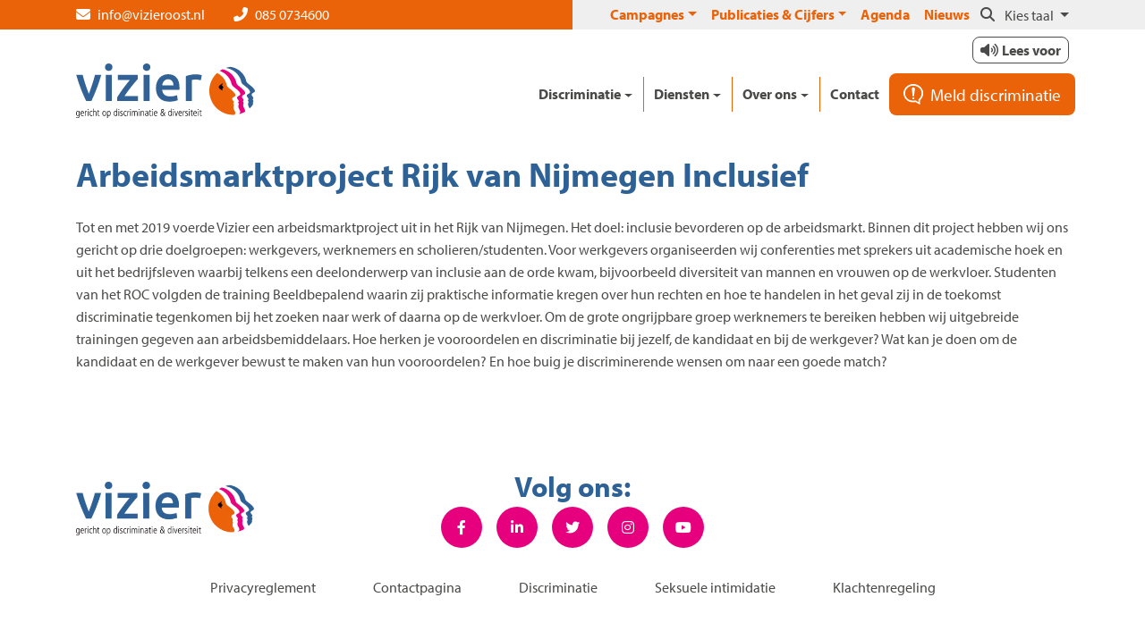

--- FILE ---
content_type: text/html; charset=UTF-8
request_url: https://vizieroost.nl/projecten/arbeidsmarktproject-rijk-van-nijmegen-inclusief/
body_size: 18932
content:
<!doctype html>
<html lang="nl-NL">
<head>
	<meta charset="UTF-8">
	<meta name="viewport" content="width=device-width, initial-scale=1">
	<link data-minify="1" rel="preload" href="https://vizieroost.nl/wp-content/cache/min/1/uzu8rvn.css?ver=1758806852" as="style" crossorigin>
	<meta name='robots' content='index, follow, max-image-preview:large, max-snippet:-1, max-video-preview:-1' />

	<!-- This site is optimized with the Yoast SEO plugin v26.6 - https://yoast.com/wordpress/plugins/seo/ -->
	<title>Arbeidsmarktproject Rijk van Nijmegen Inclusief -</title>
	<link rel="canonical" href="https://vizieroost.nl/projecten/arbeidsmarktproject-rijk-van-nijmegen-inclusief/" />
	<meta property="og:locale" content="nl_NL" />
	<meta property="og:type" content="article" />
	<meta property="og:title" content="Arbeidsmarktproject Rijk van Nijmegen Inclusief -" />
	<meta property="og:description" content="Arbeidsmarktproject Rijk van Nijmegen Inclusief. Training, voorlichting en conferenties voor werknemers, werkgevers en studenten met het doel om inclusie en diversiteit op de arbeidsmarkt te bevorderen." />
	<meta property="og:url" content="https://vizieroost.nl/projecten/arbeidsmarktproject-rijk-van-nijmegen-inclusief/" />
	<meta property="article:published_time" content="2020-03-18T15:36:22+00:00" />
	<meta property="og:image" content="https://vizieroost.nl/wp-content/uploads/2020/03/arbeid.jpg" />
	<meta property="og:image:width" content="1920" />
	<meta property="og:image:height" content="1277" />
	<meta property="og:image:type" content="image/jpeg" />
	<meta name="author" content="Hildegard Brouwer" />
	<meta name="twitter:card" content="summary_large_image" />
	<meta name="twitter:label1" content="Geschreven door" />
	<meta name="twitter:data1" content="Hildegard Brouwer" />
	<meta name="twitter:label2" content="Geschatte leestijd" />
	<meta name="twitter:data2" content="1 minuut" />
	<script type="application/ld+json" class="yoast-schema-graph">{"@context":"https://schema.org","@graph":[{"@type":"WebPage","@id":"https://vizieroost.nl/projecten/arbeidsmarktproject-rijk-van-nijmegen-inclusief/","url":"https://vizieroost.nl/projecten/arbeidsmarktproject-rijk-van-nijmegen-inclusief/","name":"Arbeidsmarktproject Rijk van Nijmegen Inclusief -","isPartOf":{"@id":"https://vizieroost.nl/#website"},"primaryImageOfPage":{"@id":"https://vizieroost.nl/projecten/arbeidsmarktproject-rijk-van-nijmegen-inclusief/#primaryimage"},"image":{"@id":"https://vizieroost.nl/projecten/arbeidsmarktproject-rijk-van-nijmegen-inclusief/#primaryimage"},"thumbnailUrl":"https://vizieroost.nl/wp-content/uploads/2020/03/arbeid.jpg","datePublished":"2020-03-18T15:36:22+00:00","author":{"@id":"https://vizieroost.nl/#/schema/person/ec1315488714b64b57b06aa4d08940c9"},"breadcrumb":{"@id":"https://vizieroost.nl/projecten/arbeidsmarktproject-rijk-van-nijmegen-inclusief/#breadcrumb"},"inLanguage":"nl-NL","potentialAction":[{"@type":"ReadAction","target":["https://vizieroost.nl/projecten/arbeidsmarktproject-rijk-van-nijmegen-inclusief/"]}]},{"@type":"ImageObject","inLanguage":"nl-NL","@id":"https://vizieroost.nl/projecten/arbeidsmarktproject-rijk-van-nijmegen-inclusief/#primaryimage","url":"https://vizieroost.nl/wp-content/uploads/2020/03/arbeid.jpg","contentUrl":"https://vizieroost.nl/wp-content/uploads/2020/03/arbeid.jpg","width":1920,"height":1277},{"@type":"BreadcrumbList","@id":"https://vizieroost.nl/projecten/arbeidsmarktproject-rijk-van-nijmegen-inclusief/#breadcrumb","itemListElement":[{"@type":"ListItem","position":1,"name":"Home","item":"https://vizieroost.nl/"},{"@type":"ListItem","position":2,"name":"Projecten","item":"https://vizieroost.nl/projecten/"},{"@type":"ListItem","position":3,"name":"Arbeidsmarktproject Rijk van Nijmegen Inclusief"}]},{"@type":"WebSite","@id":"https://vizieroost.nl/#website","url":"https://vizieroost.nl/","name":"","description":"Samen maken we de samenleving een beetje mooier","potentialAction":[{"@type":"SearchAction","target":{"@type":"EntryPoint","urlTemplate":"https://vizieroost.nl/?s={search_term_string}"},"query-input":{"@type":"PropertyValueSpecification","valueRequired":true,"valueName":"search_term_string"}}],"inLanguage":"nl-NL"},{"@type":"Person","@id":"https://vizieroost.nl/#/schema/person/ec1315488714b64b57b06aa4d08940c9","name":"Hildegard Brouwer"}]}</script>
	<!-- / Yoast SEO plugin. -->



<link rel="alternate" type="application/rss+xml" title=" &raquo; feed" href="https://vizieroost.nl/feed/" />
<link rel="alternate" title="oEmbed (JSON)" type="application/json+oembed" href="https://vizieroost.nl/wp-json/oembed/1.0/embed?url=https%3A%2F%2Fvizieroost.nl%2Fprojecten%2Farbeidsmarktproject-rijk-van-nijmegen-inclusief%2F" />
<link rel="alternate" title="oEmbed (XML)" type="text/xml+oembed" href="https://vizieroost.nl/wp-json/oembed/1.0/embed?url=https%3A%2F%2Fvizieroost.nl%2Fprojecten%2Farbeidsmarktproject-rijk-van-nijmegen-inclusief%2F&#038;format=xml" />
<style id='wp-img-auto-sizes-contain-inline-css'>
img:is([sizes=auto i],[sizes^="auto," i]){contain-intrinsic-size:3000px 1500px}
/*# sourceURL=wp-img-auto-sizes-contain-inline-css */
</style>
<style id='wp-block-library-inline-css'>
:root{--wp-block-synced-color:#7a00df;--wp-block-synced-color--rgb:122,0,223;--wp-bound-block-color:var(--wp-block-synced-color);--wp-editor-canvas-background:#ddd;--wp-admin-theme-color:#007cba;--wp-admin-theme-color--rgb:0,124,186;--wp-admin-theme-color-darker-10:#006ba1;--wp-admin-theme-color-darker-10--rgb:0,107,160.5;--wp-admin-theme-color-darker-20:#005a87;--wp-admin-theme-color-darker-20--rgb:0,90,135;--wp-admin-border-width-focus:2px}@media (min-resolution:192dpi){:root{--wp-admin-border-width-focus:1.5px}}.wp-element-button{cursor:pointer}:root .has-very-light-gray-background-color{background-color:#eee}:root .has-very-dark-gray-background-color{background-color:#313131}:root .has-very-light-gray-color{color:#eee}:root .has-very-dark-gray-color{color:#313131}:root .has-vivid-green-cyan-to-vivid-cyan-blue-gradient-background{background:linear-gradient(135deg,#00d084,#0693e3)}:root .has-purple-crush-gradient-background{background:linear-gradient(135deg,#34e2e4,#4721fb 50%,#ab1dfe)}:root .has-hazy-dawn-gradient-background{background:linear-gradient(135deg,#faaca8,#dad0ec)}:root .has-subdued-olive-gradient-background{background:linear-gradient(135deg,#fafae1,#67a671)}:root .has-atomic-cream-gradient-background{background:linear-gradient(135deg,#fdd79a,#004a59)}:root .has-nightshade-gradient-background{background:linear-gradient(135deg,#330968,#31cdcf)}:root .has-midnight-gradient-background{background:linear-gradient(135deg,#020381,#2874fc)}:root{--wp--preset--font-size--normal:16px;--wp--preset--font-size--huge:42px}.has-regular-font-size{font-size:1em}.has-larger-font-size{font-size:2.625em}.has-normal-font-size{font-size:var(--wp--preset--font-size--normal)}.has-huge-font-size{font-size:var(--wp--preset--font-size--huge)}.has-text-align-center{text-align:center}.has-text-align-left{text-align:left}.has-text-align-right{text-align:right}.has-fit-text{white-space:nowrap!important}#end-resizable-editor-section{display:none}.aligncenter{clear:both}.items-justified-left{justify-content:flex-start}.items-justified-center{justify-content:center}.items-justified-right{justify-content:flex-end}.items-justified-space-between{justify-content:space-between}.screen-reader-text{border:0;clip-path:inset(50%);height:1px;margin:-1px;overflow:hidden;padding:0;position:absolute;width:1px;word-wrap:normal!important}.screen-reader-text:focus{background-color:#ddd;clip-path:none;color:#444;display:block;font-size:1em;height:auto;left:5px;line-height:normal;padding:15px 23px 14px;text-decoration:none;top:5px;width:auto;z-index:100000}html :where(.has-border-color){border-style:solid}html :where([style*=border-top-color]){border-top-style:solid}html :where([style*=border-right-color]){border-right-style:solid}html :where([style*=border-bottom-color]){border-bottom-style:solid}html :where([style*=border-left-color]){border-left-style:solid}html :where([style*=border-width]){border-style:solid}html :where([style*=border-top-width]){border-top-style:solid}html :where([style*=border-right-width]){border-right-style:solid}html :where([style*=border-bottom-width]){border-bottom-style:solid}html :where([style*=border-left-width]){border-left-style:solid}html :where(img[class*=wp-image-]){height:auto;max-width:100%}:where(figure){margin:0 0 1em}html :where(.is-position-sticky){--wp-admin--admin-bar--position-offset:var(--wp-admin--admin-bar--height,0px)}@media screen and (max-width:600px){html :where(.is-position-sticky){--wp-admin--admin-bar--position-offset:0px}}

/*# sourceURL=wp-block-library-inline-css */
</style><style id='wp-block-image-inline-css'>
.wp-block-image>a,.wp-block-image>figure>a{display:inline-block}.wp-block-image img{box-sizing:border-box;height:auto;max-width:100%;vertical-align:bottom}@media not (prefers-reduced-motion){.wp-block-image img.hide{visibility:hidden}.wp-block-image img.show{animation:show-content-image .4s}}.wp-block-image[style*=border-radius] img,.wp-block-image[style*=border-radius]>a{border-radius:inherit}.wp-block-image.has-custom-border img{box-sizing:border-box}.wp-block-image.aligncenter{text-align:center}.wp-block-image.alignfull>a,.wp-block-image.alignwide>a{width:100%}.wp-block-image.alignfull img,.wp-block-image.alignwide img{height:auto;width:100%}.wp-block-image .aligncenter,.wp-block-image .alignleft,.wp-block-image .alignright,.wp-block-image.aligncenter,.wp-block-image.alignleft,.wp-block-image.alignright{display:table}.wp-block-image .aligncenter>figcaption,.wp-block-image .alignleft>figcaption,.wp-block-image .alignright>figcaption,.wp-block-image.aligncenter>figcaption,.wp-block-image.alignleft>figcaption,.wp-block-image.alignright>figcaption{caption-side:bottom;display:table-caption}.wp-block-image .alignleft{float:left;margin:.5em 1em .5em 0}.wp-block-image .alignright{float:right;margin:.5em 0 .5em 1em}.wp-block-image .aligncenter{margin-left:auto;margin-right:auto}.wp-block-image :where(figcaption){margin-bottom:1em;margin-top:.5em}.wp-block-image.is-style-circle-mask img{border-radius:9999px}@supports ((-webkit-mask-image:none) or (mask-image:none)) or (-webkit-mask-image:none){.wp-block-image.is-style-circle-mask img{border-radius:0;-webkit-mask-image:url('data:image/svg+xml;utf8,<svg viewBox="0 0 100 100" xmlns="http://www.w3.org/2000/svg"><circle cx="50" cy="50" r="50"/></svg>');mask-image:url('data:image/svg+xml;utf8,<svg viewBox="0 0 100 100" xmlns="http://www.w3.org/2000/svg"><circle cx="50" cy="50" r="50"/></svg>');mask-mode:alpha;-webkit-mask-position:center;mask-position:center;-webkit-mask-repeat:no-repeat;mask-repeat:no-repeat;-webkit-mask-size:contain;mask-size:contain}}:root :where(.wp-block-image.is-style-rounded img,.wp-block-image .is-style-rounded img){border-radius:9999px}.wp-block-image figure{margin:0}.wp-lightbox-container{display:flex;flex-direction:column;position:relative}.wp-lightbox-container img{cursor:zoom-in}.wp-lightbox-container img:hover+button{opacity:1}.wp-lightbox-container button{align-items:center;backdrop-filter:blur(16px) saturate(180%);background-color:#5a5a5a40;border:none;border-radius:4px;cursor:zoom-in;display:flex;height:20px;justify-content:center;opacity:0;padding:0;position:absolute;right:16px;text-align:center;top:16px;width:20px;z-index:100}@media not (prefers-reduced-motion){.wp-lightbox-container button{transition:opacity .2s ease}}.wp-lightbox-container button:focus-visible{outline:3px auto #5a5a5a40;outline:3px auto -webkit-focus-ring-color;outline-offset:3px}.wp-lightbox-container button:hover{cursor:pointer;opacity:1}.wp-lightbox-container button:focus{opacity:1}.wp-lightbox-container button:focus,.wp-lightbox-container button:hover,.wp-lightbox-container button:not(:hover):not(:active):not(.has-background){background-color:#5a5a5a40;border:none}.wp-lightbox-overlay{box-sizing:border-box;cursor:zoom-out;height:100vh;left:0;overflow:hidden;position:fixed;top:0;visibility:hidden;width:100%;z-index:100000}.wp-lightbox-overlay .close-button{align-items:center;cursor:pointer;display:flex;justify-content:center;min-height:40px;min-width:40px;padding:0;position:absolute;right:calc(env(safe-area-inset-right) + 16px);top:calc(env(safe-area-inset-top) + 16px);z-index:5000000}.wp-lightbox-overlay .close-button:focus,.wp-lightbox-overlay .close-button:hover,.wp-lightbox-overlay .close-button:not(:hover):not(:active):not(.has-background){background:none;border:none}.wp-lightbox-overlay .lightbox-image-container{height:var(--wp--lightbox-container-height);left:50%;overflow:hidden;position:absolute;top:50%;transform:translate(-50%,-50%);transform-origin:top left;width:var(--wp--lightbox-container-width);z-index:9999999999}.wp-lightbox-overlay .wp-block-image{align-items:center;box-sizing:border-box;display:flex;height:100%;justify-content:center;margin:0;position:relative;transform-origin:0 0;width:100%;z-index:3000000}.wp-lightbox-overlay .wp-block-image img{height:var(--wp--lightbox-image-height);min-height:var(--wp--lightbox-image-height);min-width:var(--wp--lightbox-image-width);width:var(--wp--lightbox-image-width)}.wp-lightbox-overlay .wp-block-image figcaption{display:none}.wp-lightbox-overlay button{background:none;border:none}.wp-lightbox-overlay .scrim{background-color:#fff;height:100%;opacity:.9;position:absolute;width:100%;z-index:2000000}.wp-lightbox-overlay.active{visibility:visible}@media not (prefers-reduced-motion){.wp-lightbox-overlay.active{animation:turn-on-visibility .25s both}.wp-lightbox-overlay.active img{animation:turn-on-visibility .35s both}.wp-lightbox-overlay.show-closing-animation:not(.active){animation:turn-off-visibility .35s both}.wp-lightbox-overlay.show-closing-animation:not(.active) img{animation:turn-off-visibility .25s both}.wp-lightbox-overlay.zoom.active{animation:none;opacity:1;visibility:visible}.wp-lightbox-overlay.zoom.active .lightbox-image-container{animation:lightbox-zoom-in .4s}.wp-lightbox-overlay.zoom.active .lightbox-image-container img{animation:none}.wp-lightbox-overlay.zoom.active .scrim{animation:turn-on-visibility .4s forwards}.wp-lightbox-overlay.zoom.show-closing-animation:not(.active){animation:none}.wp-lightbox-overlay.zoom.show-closing-animation:not(.active) .lightbox-image-container{animation:lightbox-zoom-out .4s}.wp-lightbox-overlay.zoom.show-closing-animation:not(.active) .lightbox-image-container img{animation:none}.wp-lightbox-overlay.zoom.show-closing-animation:not(.active) .scrim{animation:turn-off-visibility .4s forwards}}@keyframes show-content-image{0%{visibility:hidden}99%{visibility:hidden}to{visibility:visible}}@keyframes turn-on-visibility{0%{opacity:0}to{opacity:1}}@keyframes turn-off-visibility{0%{opacity:1;visibility:visible}99%{opacity:0;visibility:visible}to{opacity:0;visibility:hidden}}@keyframes lightbox-zoom-in{0%{transform:translate(calc((-100vw + var(--wp--lightbox-scrollbar-width))/2 + var(--wp--lightbox-initial-left-position)),calc(-50vh + var(--wp--lightbox-initial-top-position))) scale(var(--wp--lightbox-scale))}to{transform:translate(-50%,-50%) scale(1)}}@keyframes lightbox-zoom-out{0%{transform:translate(-50%,-50%) scale(1);visibility:visible}99%{visibility:visible}to{transform:translate(calc((-100vw + var(--wp--lightbox-scrollbar-width))/2 + var(--wp--lightbox-initial-left-position)),calc(-50vh + var(--wp--lightbox-initial-top-position))) scale(var(--wp--lightbox-scale));visibility:hidden}}
/*# sourceURL=https://vizieroost.nl/wp-includes/blocks/image/style.min.css */
</style>
<style id='global-styles-inline-css'>
:root{--wp--preset--aspect-ratio--square: 1;--wp--preset--aspect-ratio--4-3: 4/3;--wp--preset--aspect-ratio--3-4: 3/4;--wp--preset--aspect-ratio--3-2: 3/2;--wp--preset--aspect-ratio--2-3: 2/3;--wp--preset--aspect-ratio--16-9: 16/9;--wp--preset--aspect-ratio--9-16: 9/16;--wp--preset--color--black: #4a4a49;--wp--preset--color--cyan-bluish-gray: #abb8c3;--wp--preset--color--white: #ffffff;--wp--preset--color--pale-pink: #f78da7;--wp--preset--color--vivid-red: #cf2e2e;--wp--preset--color--luminous-vivid-orange: #ff6900;--wp--preset--color--luminous-vivid-amber: #fcb900;--wp--preset--color--light-green-cyan: #7bdcb5;--wp--preset--color--vivid-green-cyan: #00d084;--wp--preset--color--pale-cyan-blue: #8ed1fc;--wp--preset--color--vivid-cyan-blue: #0693e3;--wp--preset--color--vivid-purple: #9b51e0;--wp--preset--color--color-1: #eb6309;--wp--preset--color--color-2: #2e6195;--wp--preset--color--color-3: #e6007e;--wp--preset--color--color-4: #efefef;--wp--preset--color--color-5: #6e6e79;--wp--preset--color--transparent: transparent;--wp--preset--gradient--vivid-cyan-blue-to-vivid-purple: linear-gradient(135deg,rgb(6,147,227) 0%,rgb(155,81,224) 100%);--wp--preset--gradient--light-green-cyan-to-vivid-green-cyan: linear-gradient(135deg,rgb(122,220,180) 0%,rgb(0,208,130) 100%);--wp--preset--gradient--luminous-vivid-amber-to-luminous-vivid-orange: linear-gradient(135deg,rgb(252,185,0) 0%,rgb(255,105,0) 100%);--wp--preset--gradient--luminous-vivid-orange-to-vivid-red: linear-gradient(135deg,rgb(255,105,0) 0%,rgb(207,46,46) 100%);--wp--preset--gradient--very-light-gray-to-cyan-bluish-gray: linear-gradient(135deg,rgb(238,238,238) 0%,rgb(169,184,195) 100%);--wp--preset--gradient--cool-to-warm-spectrum: linear-gradient(135deg,rgb(74,234,220) 0%,rgb(151,120,209) 20%,rgb(207,42,186) 40%,rgb(238,44,130) 60%,rgb(251,105,98) 80%,rgb(254,248,76) 100%);--wp--preset--gradient--blush-light-purple: linear-gradient(135deg,rgb(255,206,236) 0%,rgb(152,150,240) 100%);--wp--preset--gradient--blush-bordeaux: linear-gradient(135deg,rgb(254,205,165) 0%,rgb(254,45,45) 50%,rgb(107,0,62) 100%);--wp--preset--gradient--luminous-dusk: linear-gradient(135deg,rgb(255,203,112) 0%,rgb(199,81,192) 50%,rgb(65,88,208) 100%);--wp--preset--gradient--pale-ocean: linear-gradient(135deg,rgb(255,245,203) 0%,rgb(182,227,212) 50%,rgb(51,167,181) 100%);--wp--preset--gradient--electric-grass: linear-gradient(135deg,rgb(202,248,128) 0%,rgb(113,206,126) 100%);--wp--preset--gradient--midnight: linear-gradient(135deg,rgb(2,3,129) 0%,rgb(40,116,252) 100%);--wp--preset--font-size--small: 13px;--wp--preset--font-size--medium: 20px;--wp--preset--font-size--large: 36px;--wp--preset--font-size--x-large: 42px;--wp--preset--spacing--20: 0.44rem;--wp--preset--spacing--30: 0.67rem;--wp--preset--spacing--40: 1rem;--wp--preset--spacing--50: 1.5rem;--wp--preset--spacing--60: 2.25rem;--wp--preset--spacing--70: 3.38rem;--wp--preset--spacing--80: 5.06rem;--wp--preset--shadow--natural: 6px 6px 9px rgba(0, 0, 0, 0.2);--wp--preset--shadow--deep: 12px 12px 50px rgba(0, 0, 0, 0.4);--wp--preset--shadow--sharp: 6px 6px 0px rgba(0, 0, 0, 0.2);--wp--preset--shadow--outlined: 6px 6px 0px -3px rgb(255, 255, 255), 6px 6px rgb(0, 0, 0);--wp--preset--shadow--crisp: 6px 6px 0px rgb(0, 0, 0);}:where(.is-layout-flex){gap: 0.5em;}:where(.is-layout-grid){gap: 0.5em;}body .is-layout-flex{display: flex;}.is-layout-flex{flex-wrap: wrap;align-items: center;}.is-layout-flex > :is(*, div){margin: 0;}body .is-layout-grid{display: grid;}.is-layout-grid > :is(*, div){margin: 0;}:where(.wp-block-columns.is-layout-flex){gap: 2em;}:where(.wp-block-columns.is-layout-grid){gap: 2em;}:where(.wp-block-post-template.is-layout-flex){gap: 1.25em;}:where(.wp-block-post-template.is-layout-grid){gap: 1.25em;}.has-black-color{color: var(--wp--preset--color--black) !important;}.has-cyan-bluish-gray-color{color: var(--wp--preset--color--cyan-bluish-gray) !important;}.has-white-color{color: var(--wp--preset--color--white) !important;}.has-pale-pink-color{color: var(--wp--preset--color--pale-pink) !important;}.has-vivid-red-color{color: var(--wp--preset--color--vivid-red) !important;}.has-luminous-vivid-orange-color{color: var(--wp--preset--color--luminous-vivid-orange) !important;}.has-luminous-vivid-amber-color{color: var(--wp--preset--color--luminous-vivid-amber) !important;}.has-light-green-cyan-color{color: var(--wp--preset--color--light-green-cyan) !important;}.has-vivid-green-cyan-color{color: var(--wp--preset--color--vivid-green-cyan) !important;}.has-pale-cyan-blue-color{color: var(--wp--preset--color--pale-cyan-blue) !important;}.has-vivid-cyan-blue-color{color: var(--wp--preset--color--vivid-cyan-blue) !important;}.has-vivid-purple-color{color: var(--wp--preset--color--vivid-purple) !important;}.has-black-background-color{background-color: var(--wp--preset--color--black) !important;}.has-cyan-bluish-gray-background-color{background-color: var(--wp--preset--color--cyan-bluish-gray) !important;}.has-white-background-color{background-color: var(--wp--preset--color--white) !important;}.has-pale-pink-background-color{background-color: var(--wp--preset--color--pale-pink) !important;}.has-vivid-red-background-color{background-color: var(--wp--preset--color--vivid-red) !important;}.has-luminous-vivid-orange-background-color{background-color: var(--wp--preset--color--luminous-vivid-orange) !important;}.has-luminous-vivid-amber-background-color{background-color: var(--wp--preset--color--luminous-vivid-amber) !important;}.has-light-green-cyan-background-color{background-color: var(--wp--preset--color--light-green-cyan) !important;}.has-vivid-green-cyan-background-color{background-color: var(--wp--preset--color--vivid-green-cyan) !important;}.has-pale-cyan-blue-background-color{background-color: var(--wp--preset--color--pale-cyan-blue) !important;}.has-vivid-cyan-blue-background-color{background-color: var(--wp--preset--color--vivid-cyan-blue) !important;}.has-vivid-purple-background-color{background-color: var(--wp--preset--color--vivid-purple) !important;}.has-black-border-color{border-color: var(--wp--preset--color--black) !important;}.has-cyan-bluish-gray-border-color{border-color: var(--wp--preset--color--cyan-bluish-gray) !important;}.has-white-border-color{border-color: var(--wp--preset--color--white) !important;}.has-pale-pink-border-color{border-color: var(--wp--preset--color--pale-pink) !important;}.has-vivid-red-border-color{border-color: var(--wp--preset--color--vivid-red) !important;}.has-luminous-vivid-orange-border-color{border-color: var(--wp--preset--color--luminous-vivid-orange) !important;}.has-luminous-vivid-amber-border-color{border-color: var(--wp--preset--color--luminous-vivid-amber) !important;}.has-light-green-cyan-border-color{border-color: var(--wp--preset--color--light-green-cyan) !important;}.has-vivid-green-cyan-border-color{border-color: var(--wp--preset--color--vivid-green-cyan) !important;}.has-pale-cyan-blue-border-color{border-color: var(--wp--preset--color--pale-cyan-blue) !important;}.has-vivid-cyan-blue-border-color{border-color: var(--wp--preset--color--vivid-cyan-blue) !important;}.has-vivid-purple-border-color{border-color: var(--wp--preset--color--vivid-purple) !important;}.has-vivid-cyan-blue-to-vivid-purple-gradient-background{background: var(--wp--preset--gradient--vivid-cyan-blue-to-vivid-purple) !important;}.has-light-green-cyan-to-vivid-green-cyan-gradient-background{background: var(--wp--preset--gradient--light-green-cyan-to-vivid-green-cyan) !important;}.has-luminous-vivid-amber-to-luminous-vivid-orange-gradient-background{background: var(--wp--preset--gradient--luminous-vivid-amber-to-luminous-vivid-orange) !important;}.has-luminous-vivid-orange-to-vivid-red-gradient-background{background: var(--wp--preset--gradient--luminous-vivid-orange-to-vivid-red) !important;}.has-very-light-gray-to-cyan-bluish-gray-gradient-background{background: var(--wp--preset--gradient--very-light-gray-to-cyan-bluish-gray) !important;}.has-cool-to-warm-spectrum-gradient-background{background: var(--wp--preset--gradient--cool-to-warm-spectrum) !important;}.has-blush-light-purple-gradient-background{background: var(--wp--preset--gradient--blush-light-purple) !important;}.has-blush-bordeaux-gradient-background{background: var(--wp--preset--gradient--blush-bordeaux) !important;}.has-luminous-dusk-gradient-background{background: var(--wp--preset--gradient--luminous-dusk) !important;}.has-pale-ocean-gradient-background{background: var(--wp--preset--gradient--pale-ocean) !important;}.has-electric-grass-gradient-background{background: var(--wp--preset--gradient--electric-grass) !important;}.has-midnight-gradient-background{background: var(--wp--preset--gradient--midnight) !important;}.has-small-font-size{font-size: var(--wp--preset--font-size--small) !important;}.has-medium-font-size{font-size: var(--wp--preset--font-size--medium) !important;}.has-large-font-size{font-size: var(--wp--preset--font-size--large) !important;}.has-x-large-font-size{font-size: var(--wp--preset--font-size--x-large) !important;}
/*# sourceURL=global-styles-inline-css */
</style>

<style id='classic-theme-styles-inline-css'>
/*! This file is auto-generated */
.wp-block-button__link{color:#fff;background-color:#32373c;border-radius:9999px;box-shadow:none;text-decoration:none;padding:calc(.667em + 2px) calc(1.333em + 2px);font-size:1.125em}.wp-block-file__button{background:#32373c;color:#fff;text-decoration:none}
/*# sourceURL=/wp-includes/css/classic-themes.min.css */
</style>
<link data-minify="1" rel='stylesheet' id='editorskit-frontend-css' href='https://vizieroost.nl/wp-content/cache/min/1/wp-content/plugins/block-options/build/style.build.css?ver=1758806852' media='all' />
<link data-minify="1" rel='stylesheet' id='google-language-translator-css' href='https://vizieroost.nl/wp-content/cache/min/1/wp-content/plugins/google-language-translator/css/style.css?ver=1758806852' media='' />
<link data-minify="1" rel='stylesheet' id='ub-extension-style-css-css' href='https://vizieroost.nl/wp-content/cache/min/1/wp-content/plugins/ultimate-blocks/src/extensions/style.css?ver=1758806852' media='all' />
<link data-minify="1" rel='stylesheet' id='typekit-css' href='https://vizieroost.nl/wp-content/cache/min/1/uzu8rvn.css?ver=1758806852' media='all' />
<link data-minify="1" rel='stylesheet' id='theme-style-css' href='https://vizieroost.nl/wp-content/cache/min/1/wp-content/themes/websusbt52theme/sass/main.min.css?ver=1758806853' media='all' />
<link rel='stylesheet' id='websusbt52theme-print-style-css' href='https://vizieroost.nl/wp-content/themes/websusbt52theme/print.css' media='print' />
<link rel='stylesheet' id='fancybox-css' href='https://vizieroost.nl/wp-content/plugins/easy-fancybox/fancybox/1.5.4/jquery.fancybox.min.css' media='screen' />
<link data-minify="1" rel='stylesheet' id='cf7cf-style-css' href='https://vizieroost.nl/wp-content/cache/min/1/wp-content/plugins/cf7-conditional-fields/style.css?ver=1758806853' media='all' />
<script src="https://vizieroost.nl/wp-includes/js/jquery/jquery.min.js" id="jquery-core-js"></script>
<script src="https://vizieroost.nl/wp-includes/js/jquery/jquery-migrate.min.js" id="jquery-migrate-js"></script>
<link rel="https://api.w.org/" href="https://vizieroost.nl/wp-json/" /><link rel="alternate" title="JSON" type="application/json" href="https://vizieroost.nl/wp-json/wp/v2/posts/461" /><style>.goog-te-gadget{margin-top:2px!important;}p.hello{font-size:12px;color:#666;}div.skiptranslate.goog-te-gadget{display:inline!important;}#google_language_translator{clear:both;}#flags{width:165px;}#flags a{display:inline-block;margin-right:2px;}#google_language_translator a{display:none!important;}div.skiptranslate.goog-te-gadget{display:inline!important;}.goog-te-gadget{color:transparent!important;}.goog-te-gadget{font-size:0px!important;}.goog-branding{display:none;}.goog-tooltip{display: none!important;}.goog-tooltip:hover{display: none!important;}.goog-text-highlight{background-color:transparent!important;border:none!important;box-shadow:none!important;}#google_language_translator{display:none;}#google_language_translator select.goog-te-combo{color:#32373c;}div.skiptranslate{display:none!important;}body{top:0px!important;}#goog-gt-{display:none!important;}font font{background-color:transparent!important;box-shadow:none!important;position:initial!important;}#glt-translate-trigger{left:20px;right:auto;}#glt-translate-trigger > span{color:#ffffff;}#glt-translate-trigger{background:#f89406;}</style><style type="text/css" id="filter-everything-inline-css">.wpc-orderby-select{width:100%}.wpc-filters-open-button-container{display:none}.wpc-debug-message{padding:16px;font-size:14px;border:1px dashed #ccc;margin-bottom:20px}.wpc-debug-title{visibility:hidden}.wpc-button-inner,.wpc-chip-content{display:flex;align-items:center}.wpc-icon-html-wrapper{position:relative;margin-right:10px;top:2px}.wpc-icon-html-wrapper span{display:block;height:1px;width:18px;border-radius:3px;background:#2c2d33;margin-bottom:4px;position:relative}span.wpc-icon-line-1:after,span.wpc-icon-line-2:after,span.wpc-icon-line-3:after{content:"";display:block;width:3px;height:3px;border:1px solid #2c2d33;background-color:#fff;position:absolute;top:-2px;box-sizing:content-box}span.wpc-icon-line-3:after{border-radius:50%;left:2px}span.wpc-icon-line-1:after{border-radius:50%;left:5px}span.wpc-icon-line-2:after{border-radius:50%;left:12px}body .wpc-filters-open-button-container a.wpc-filters-open-widget,body .wpc-filters-open-button-container a.wpc-open-close-filters-button{display:inline-block;text-align:left;border:1px solid #2c2d33;border-radius:2px;line-height:1.5;padding:7px 12px;background-color:transparent;color:#2c2d33;box-sizing:border-box;text-decoration:none!important;font-weight:400;transition:none;position:relative}@media screen and (max-width:768px){.wpc_show_bottom_widget .wpc-filters-open-button-container,.wpc_show_open_close_button .wpc-filters-open-button-container{display:block}.wpc_show_bottom_widget .wpc-filters-open-button-container{margin-top:1em;margin-bottom:1em}}</style>
<link rel="icon" href="https://vizieroost.nl/wp-content/uploads/2020/04/cropped-favicon-32x32.jpg" sizes="32x32" />
<link rel="icon" href="https://vizieroost.nl/wp-content/uploads/2020/04/cropped-favicon-192x192.jpg" sizes="192x192" />
<link rel="apple-touch-icon" href="https://vizieroost.nl/wp-content/uploads/2020/04/cropped-favicon-180x180.jpg" />
<meta name="msapplication-TileImage" content="https://vizieroost.nl/wp-content/uploads/2020/04/cropped-favicon-270x270.jpg" />
<noscript><style id="rocket-lazyload-nojs-css">.rll-youtube-player, [data-lazy-src]{display:none !important;}</style></noscript>			<!-- Global site tag (gtag.js) - Google Analytics -->
	<script async src="https://www.googletagmanager.com/gtag/js?id=G-9ZR4TMC9VX"></script>
	<script>
	  window.dataLayer = window.dataLayer || [];
	  function gtag(){dataLayer.push(arguments);}
	  gtag('js', new Date());

	  gtag('config', 'G-9ZR4TMC9VX');
	</script>
	<script src="https://cdn-eu.readspeaker.com/script/11351/webReader/webReader.js?pids=wr" type="text/javascript" id="rs_req_Init"></script>
<link data-minify="1" rel='stylesheet' id='ws-block-styles-css' href='https://vizieroost.nl/wp-content/cache/min/1/wp-content/themes/websusbt52theme/assets/css/custom-block-style.css?ver=1758806852' media='all' />
<meta name="generator" content="WP Rocket 3.20.2" data-wpr-features="wpr_minify_js wpr_lazyload_images wpr_lazyload_iframes wpr_minify_css wpr_preload_links wpr_desktop" /></head>

<body class="wp-singular post-template-default single single-post postid-461 single-format-standard wp-embed-responsive wp-theme-websusbt52theme no-sidebar wpc_show_open_close_button">

<a class="skip-link screen-reader-text" href="#content">Skip to the content</a>
<div data-rocket-location-hash="54257ff4dc2eb7aae68fa23eb5f11e06" id="page" class="site">

	<div data-rocket-location-hash="1d6ce8042c182a52b4a7aa94b038a03e" id="stickyheader" class="header-wrapper sticky-top has-white-background-color">

		
  <div data-rocket-location-hash="2f7647a0f468a7ac0d2c2ef26391cf75" id="header-top" class="site-header-top">
    <div class="header-top-bar">
      <div class="container">
        <div class="row d-flex align-items-center">
          <div class="col-5 col-xl-6">
            <div class="top-header-left d-flex justify-content-start">
                              <div class="email d-flex align-items-center has-white-color">
                  <span class="contact-label"><i class="fa-solid fa-envelope"></i></span>
                  <a href="mailto:info@vizieroost.nl">
                    <span class="d-none d-lg-block">info@vizieroost.nl</span>
                  </a>
                </div>
                                            <div class="phone d-flex align-items-center has-white-color">
                  <span class="contact-label"><i class="fa-solid fa-phone-flip"></i></span>
                  <a href="tel:+31850734600">
                    <span class="d-none d-lg-block">085 0734600</span>
                  </a>
                </div>
                          </div>
          </div>
          <div class="col-7 col-xl-6">
            <div class="top-header-right d-flex justify-content-end align-items-center">
              <nav class="navbar navbar-expand-lg navbar-light">
  						<div id="navbar-headertop" class="collapse navbar-collapse justify-content-end"><ul id="menu-top-menu" class="navbar-nav" itemscope itemtype="http://www.schema.org/SiteNavigationElement"><li  id="menu-item-3378" class="menu-item menu-item-type-custom menu-item-object-custom menu-item-has-children dropdown menu-item-3378 nav-item"><a href="#" aria-expanded="false" class="dropdown-toggle nav-link" id="menu-item-dropdown-3378" data-bs-toggle="dropdown"><span itemprop="name">Campagnes</span></a>
<ul class="dropdown-menu" aria-labelledby="menu-item-dropdown-3378">
	<li  id="menu-item-6108" class="menu-item menu-item-type-post_type menu-item-object-campagnes menu-item-6108 nav-item"><a itemprop="url" href="https://vizieroost.nl/zie-de-mens-niet-een-beperking/" class="dropdown-item"><span itemprop="name">Zie de Mens, niet een Beperking</span></a></li>
	<li  id="menu-item-5981" class="menu-item menu-item-type-post_type menu-item-object-campagnes menu-item-5981 nav-item"><a itemprop="url" href="https://vizieroost.nl/meld_het_wel/" class="dropdown-item"><span itemprop="name">Meld het wél!</span></a></li>
	<li  id="menu-item-5054" class="menu-item menu-item-type-post_type menu-item-object-campagnes menu-item-5054 nav-item"><a itemprop="url" href="https://vizieroost.nl/niemand-past-in-1-hokje/" class="dropdown-item"><span itemprop="name">Niemand past in 1 hokje</span></a></li>
	<li  id="menu-item-5925" class="menu-item menu-item-type-post_type menu-item-object-campagnes menu-item-5925 nav-item"><a itemprop="url" href="https://vizieroost.nl/discriminatie-in-het-vizier/" class="dropdown-item"><span itemprop="name">Discriminatie in het Vizier</span></a></li>
	<li  id="menu-item-5418" class="menu-item menu-item-type-custom menu-item-object-custom menu-item-5418 nav-item"><a itemprop="url" href="http://www.vizieroost.nl/niemand-past-in-1-hokje-land-van-cuijk" class="dropdown-item"><span itemprop="name">Niemand past in 1 hokje Land van Cuijk</span></a></li>
	<li  id="menu-item-3652" class="menu-item menu-item-type-post_type menu-item-object-campagnes menu-item-3652 nav-item"><a itemprop="url" href="https://vizieroost.nl/allemaal-anders/" class="dropdown-item"><span itemprop="name">Allemaal anders</span></a></li>
</ul>
</li>
<li  id="menu-item-3198" class="menu-item menu-item-type-taxonomy menu-item-object-category menu-item-has-children dropdown menu-item-3198 nav-item"><a href="#" aria-expanded="false" class="dropdown-toggle nav-link" id="menu-item-dropdown-3198" data-bs-toggle="dropdown"><span itemprop="name">Publicaties &#038; Cijfers</span></a>
<ul class="dropdown-menu" aria-labelledby="menu-item-dropdown-3198">
	<li  id="menu-item-3384" class="menu-item menu-item-type-taxonomy menu-item-object-category menu-item-3384 nav-item"><a itemprop="url" href="https://vizieroost.nl/publicaties/" class="dropdown-item"><span itemprop="name">Publicaties</span></a></li>
	<li  id="menu-item-3638" class="menu-item menu-item-type-post_type menu-item-object-page menu-item-3638 nav-item"><a itemprop="url" href="https://vizieroost.nl/gemeenten/" class="dropdown-item"><span itemprop="name">Discriminatiecijfers per gemeente Oost-Nederland</span></a></li>
	<li  id="menu-item-4119" class="menu-item menu-item-type-post_type menu-item-object-page menu-item-4119 nav-item"><a itemprop="url" href="https://vizieroost.nl/infographic-oost-nederland-2021/" class="dropdown-item"><span itemprop="name">Infographic Oost Nederland 2021</span></a></li>
</ul>
</li>
<li  id="menu-item-3197" class="menu-item menu-item-type-custom menu-item-object-custom menu-item-3197 nav-item"><a itemprop="url" href="https://vizieroost.nl/agenda/" class="nav-link"><span itemprop="name">Agenda</span></a></li>
<li  id="menu-item-3376" class="menu-item menu-item-type-post_type menu-item-object-page current_page_parent menu-item-3376 nav-item"><a itemprop="url" href="https://vizieroost.nl/nieuws/" class="nav-link"><span itemprop="name">Nieuws</span></a></li>
</ul></div>  						</nav>
              <div class="d-flex d-lg-none justify-content-end align-items-center me-2">
                                <div id="readspeaker_button2" class="rs_skip rs_preserve rs_href position-relative">
                      <a rel="nofollow" accesskey="L"  title="Laat de tekst voorlezen met ReadSpeaker webReader" href="https://app-eu.readspeaker.com/cgi-bin/rsent?customerid=11351&lang=nl_nl&readclass=readthis&url=https://vizieroost.nl/projecten/arbeidsmarktproject-rijk-van-nijmegen-inclusief/" onclick="readpage(this.href, 'xp1'); return false;">
                        <i class="fa-solid fa-volume-high me-1"></i>
                      </a>
                      <div class="d-none d-lg-block position-absolute top-0 end-0" style="width: max-content;margin-top: 2px;">
                        <div id="xp1" class="rs_vizier_player rs_preserve rs_skip"></div>
                      </div>
                  </div>
              </div>
              <div class="wpsearch d-flex align-items-center ms-1">
                <a class="button" href="#" data-bs-toggle="modal" data-bs-target="#searchModal">
                  <i class="fas fa-search"></i>&nbsp;                </a>
                <!-- Modal -->
                <div class="modal fade" id="searchModal" tabindex="-1" aria-labelledby="searchModalLabel" aria-hidden="true" data-bs-backdrop="false">
                  <div class="modal-dialog modal-fullscreen">
                    <div class="modal-content">
                      <div class="modal-header">
                        <button type="button" class="btn-close" data-bs-dismiss="modal" aria-label="Close"></button>
                      </div>
                      <div class="modal-body d-flex justify-content-center align-items-center">
                         <form id="searchform" class="form-inline md-form form-sm mt-0" method="get" action="https://vizieroost.nl/">
    <input type="text" class="form-control search-field" name="s" placeholder="Zoeken..." value="">
    <i class="fas fa-search" aria-hidden="true"></i>
</form>
                      </div>
                    </div>
                  </div>
                </div>
              </div>
                                          
              <div class="dropdown language ms-1">
                <button class="btn dropdown-toggle" type="button" id="language-dropdown" data-bs-toggle="dropdown" aria-haspopup="true" aria-expanded="false">
                  Kies taal
                </button>
                <ul class="dropdown-menu" aria-labelledby="language-dropdown">
                  <li class="dropdown-item" data-value="nl"><a href='#' class='nturl notranslate nl Dutch single-language flag' title='Dutch'><span class='flag size24'></span></a></li>
                  <li class="dropdown-item" data-value="en"><a href='#' class='nturl notranslate en united-states single-language flag' title='English'><span class='flag size24'></span></a></li>
                  <li class="dropdown-item" data-value="fr"><a href='#' class='nturl notranslate fr French single-language flag' title='French'><span class='flag size24'></span></a></li>
                  <li class="dropdown-item" data-value="de"><a href='#' class='nturl notranslate de German single-language flag' title='German'><span class='flag size24'></span></a></li>
                  <li class="dropdown-item" data-value="ar"><a href='#' class='nturl notranslate ar Arabic single-language flag' title='Arabic'><span class='flag size24'></span></a></li>
                  <li class="dropdown-item" data-value="sr"><a href='#' class='nturl notranslate sr Serbian single-language flag' title='Serbian'><span class='flag size24'></span></a></li>
                  <li class="dropdown-item" data-value="tr"><a href='#' class='nturl notranslate tr Turkish single-language flag' title='Turkish'><span class='flag size24'></span></a></li>
                  <li class="dropdown-item" data-value="zh"><a href='#' class='nturl notranslate  Chinese single-language flag' title='Chinese'><span class='flag size24'></span></a></li>
                </ul>
              </div>


              
            </div>
          </div>
        </div>
      </div>
    </div>
    <div class="container d-none d-lg-flex justify-content-end align-items-center pt-lg-2">
            <div id="readspeaker_button1" class="rs_skip rs_preserve rs_href position-relative">
            <a rel="nofollow" accesskey="L"  title="Laat de tekst voorlezen met ReadSpeaker webReader" href="https://app-eu.readspeaker.com/cgi-bin/rsent?customerid=11351&lang=nl_nl&readclass=readthis&url=https://vizieroost.nl/projecten/arbeidsmarktproject-rijk-van-nijmegen-inclusief/" onclick="readpage(this.href, 'xp1'); return false;">
              <i class="fa-solid fa-volume-high me-1"></i><span>Lees voor</span>
            </a>
            <div class="d-none d-lg-block position-absolute top-0 end-0" style="width: max-content;margin-top: 2px;">
              <div id="xp1" class="rs_vizier_player rs_preserve rs_skip"></div>
            </div>
        </div>
    </div>
  </div>

  
		<header data-rocket-location-hash="b30dfc7c3774a7a81ea8eff681db30ac" id="masthead" class="site-header">
			<div class="container py-2 pt-lg-0">
				<div class="row d-flex align-items-center">
					<div class="col-8 col-lg-4">
						<div class="site-logo">
							<a href="https://vizieroost.nl" title="">
								<img src="data:image/svg+xml,%3Csvg%20xmlns='http://www.w3.org/2000/svg'%20viewBox='0%200%20200%2061'%3E%3C/svg%3E" alt="Logo Vizier" width="200" height="61" data-lazy-src="https://vizieroost.nl/wp-content/themes/websusbt52theme/assets/images/logo-vizier.svg"><noscript><img src="https://vizieroost.nl/wp-content/themes/websusbt52theme/assets/images/logo-vizier.svg" alt="Logo Vizier" width="200" height="61"></noscript>
							</a>
						</div>
					</div>
					<div class="col-4 d-lg-none d-flex justify-content-end py-2">
						<button class="navbar-toggler" type="button" data-bs-toggle="offcanvas" data-bs-target="#navbar-main" aria-controls="bs-offcanvas-1" aria-expanded="false" aria-label="Toggle navigation">
					    <span class="navbar-toggler-icon"></span>
						</button>
					</div>

					<div class="col-12 col-lg-8 px-md-2">
						<nav class="navbar navbar-expand-lg navbar-light">
						<div id="navbar_top" class="collapse navbar-collapse justify-content-end"><ul id="menu-hoofdmenu" class="navbar-nav" itemscope itemtype="http://www.schema.org/SiteNavigationElement"><li  id="menu-item-3399" class="menu-item menu-item-type-post_type menu-item-object-page menu-item-has-children dropdown menu-item-3399 nav-item"><a href="#" aria-expanded="false" class="dropdown-toggle nav-link" id="menu-item-dropdown-3399" data-bs-toggle="dropdown"><span itemprop="name">Discriminatie</span></a>
<ul class="dropdown-menu" aria-labelledby="menu-item-dropdown-3399">
	<li  id="menu-item-3796" class="menu-item menu-item-type-post_type menu-item-object-page menu-item-3796 nav-item"><a itemprop="url" href="https://vizieroost.nl/wat-is-discriminatie-2/" class="dropdown-item"><span itemprop="name">Wat is discriminatie?</span></a></li>
	<li  id="menu-item-3785" class="menu-item menu-item-type-post_type menu-item-object-page menu-item-3785 nav-item"><a itemprop="url" href="https://vizieroost.nl/discriminatiegronden/" class="dropdown-item"><span itemprop="name">Discriminatiegronden</span></a></li>
	<li  id="menu-item-3729" class="menu-item menu-item-type-post_type menu-item-object-page menu-item-3729 nav-item"><a itemprop="url" href="https://vizieroost.nl/ervaringsverhalen/" class="dropdown-item"><span itemprop="name">Ervaringsverhalen</span></a></li>
	<li  id="menu-item-4911" class="menu-item menu-item-type-post_type menu-item-object-page menu-item-4911 nav-item"><a itemprop="url" href="https://vizieroost.nl/housing-discrimination/" class="dropdown-item"><span itemprop="name">Housing Discrimination</span></a></li>
	<li  id="menu-item-3809" class="menu-item menu-item-type-post_type menu-item-object-page menu-item-3809 nav-item"><a itemprop="url" href="https://vizieroost.nl/discriminatie-nl/" class="dropdown-item"><span itemprop="name">Discriminatie.nl</span></a></li>
</ul>
</li>
<li  id="menu-item-200" class="menu-item menu-item-type-taxonomy menu-item-object-category menu-item-has-children dropdown menu-item-200 nav-item"><a href="#" aria-expanded="false" class="dropdown-toggle nav-link" id="menu-item-dropdown-200" data-bs-toggle="dropdown"><span itemprop="name">Diensten</span></a>
<ul class="dropdown-menu" aria-labelledby="menu-item-dropdown-200">
	<li  id="menu-item-202" class="menu-item menu-item-type-post_type menu-item-object-post menu-item-202 nav-item"><a itemprop="url" href="https://vizieroost.nl/onze-diensten/behandeling-discriminatieklachten/" class="dropdown-item"><span itemprop="name">Behandeling discriminatieklachten</span></a></li>
	<li  id="menu-item-1599" class="menu-item menu-item-type-taxonomy menu-item-object-category menu-item-1599 nav-item"><a itemprop="url" href="https://vizieroost.nl/trainingen-gastlessen-workshops/" class="dropdown-item"><span itemprop="name">Trainingen, Workshops &#038; Gastlessen</span></a></li>
	<li  id="menu-item-208" class="menu-item menu-item-type-taxonomy menu-item-object-category current-post-ancestor current-menu-parent current-post-parent active menu-item-208 nav-item"><a itemprop="url" href="https://vizieroost.nl/projecten/" class="dropdown-item"><span itemprop="name">Projecten</span></a></li>
	<li  id="menu-item-1537" class="menu-item menu-item-type-taxonomy menu-item-object-category menu-item-1537 nav-item"><a itemprop="url" href="https://vizieroost.nl/onderzoek/" class="dropdown-item"><span itemprop="name">Onderzoek</span></a></li>
</ul>
</li>
<li  id="menu-item-3634" class="menu-item menu-item-type-post_type menu-item-object-page menu-item-has-children dropdown menu-item-3634 nav-item"><a href="#" aria-expanded="false" class="dropdown-toggle nav-link" id="menu-item-dropdown-3634" data-bs-toggle="dropdown"><span itemprop="name">Over ons</span></a>
<ul class="dropdown-menu" aria-labelledby="menu-item-dropdown-3634">
	<li  id="menu-item-3806" class="menu-item menu-item-type-post_type menu-item-object-page menu-item-3806 nav-item"><a itemprop="url" href="https://vizieroost.nl/visie-missie/" class="dropdown-item"><span itemprop="name">Missie &amp; Visie</span></a></li>
	<li  id="menu-item-3633" class="menu-item menu-item-type-post_type menu-item-object-page menu-item-3633 nav-item"><a itemprop="url" href="https://vizieroost.nl/ons-team/" class="dropdown-item"><span itemprop="name">Ons team</span></a></li>
	<li  id="menu-item-3813" class="menu-item menu-item-type-post_type menu-item-object-page menu-item-3813 nav-item"><a itemprop="url" href="https://vizieroost.nl/vacatures/" class="dropdown-item"><span itemprop="name">Vacatures</span></a></li>
</ul>
</li>
<li  id="menu-item-3377" class="menu-item menu-item-type-post_type menu-item-object-page menu-item-3377 nav-item"><a itemprop="url" href="https://vizieroost.nl/contactpagina/" class="nav-link"><span itemprop="name">Contact</span></a></li>
</ul></div>													<div class="meld-button mt-2 mt-lg-0">
								<a class="btn-primary btn" href="https://discriminatie.nl/discriminatie-melden/" title="Meld discriminatie">Meld discriminatie</a>
							</div>
												</nav>
					</div>

					<div id="navbar-main" class="offcanvas offcanvas-start mobile-offcanvas navbar navbar-expand-lg">
					 <div class="container-fluid d-block">
						 <div class="offcanvas-header">
							 <h2 class="offcanvas-title" id="offcanvasExampleLabel">Menu</h2>
							 <button type="button" class="btn-close text-reset" data-bs-dismiss="offcanvas" aria-label="Close"></button>
						 </div>
						 <div class="offcanvas-body">

		 						<nav id="navbar-mobile-top" class="menu-top-menu-container"><ul id="menu-top-menu-1" class="navbar-nav mobile-menu" itemscope itemtype="http://www.schema.org/SiteNavigationElement"><li  class="menu-item menu-item-type-custom menu-item-object-custom menu-item-has-children dropdown menu-item-3378 nav-item"><a href="#" aria-expanded="false" class="dropdown-toggle nav-link" id="menu-item-dropdown-3378" data-bs-toggle="dropdown"><span itemprop="name">Campagnes</span></a>
<ul class="dropdown-menu" aria-labelledby="menu-item-dropdown-3378">
	<li  class="menu-item menu-item-type-post_type menu-item-object-campagnes menu-item-6108 nav-item"><a itemprop="url" href="https://vizieroost.nl/zie-de-mens-niet-een-beperking/" class="dropdown-item"><span itemprop="name">Zie de Mens, niet een Beperking</span></a></li>
	<li  class="menu-item menu-item-type-post_type menu-item-object-campagnes menu-item-5981 nav-item"><a itemprop="url" href="https://vizieroost.nl/meld_het_wel/" class="dropdown-item"><span itemprop="name">Meld het wél!</span></a></li>
	<li  class="menu-item menu-item-type-post_type menu-item-object-campagnes menu-item-5054 nav-item"><a itemprop="url" href="https://vizieroost.nl/niemand-past-in-1-hokje/" class="dropdown-item"><span itemprop="name">Niemand past in 1 hokje</span></a></li>
	<li  class="menu-item menu-item-type-post_type menu-item-object-campagnes menu-item-5925 nav-item"><a itemprop="url" href="https://vizieroost.nl/discriminatie-in-het-vizier/" class="dropdown-item"><span itemprop="name">Discriminatie in het Vizier</span></a></li>
	<li  class="menu-item menu-item-type-custom menu-item-object-custom menu-item-5418 nav-item"><a itemprop="url" href="http://www.vizieroost.nl/niemand-past-in-1-hokje-land-van-cuijk" class="dropdown-item"><span itemprop="name">Niemand past in 1 hokje Land van Cuijk</span></a></li>
	<li  class="menu-item menu-item-type-post_type menu-item-object-campagnes menu-item-3652 nav-item"><a itemprop="url" href="https://vizieroost.nl/allemaal-anders/" class="dropdown-item"><span itemprop="name">Allemaal anders</span></a></li>
</ul>
</li>
<li  class="menu-item menu-item-type-taxonomy menu-item-object-category menu-item-has-children dropdown menu-item-3198 nav-item"><a href="#" aria-expanded="false" class="dropdown-toggle nav-link" id="menu-item-dropdown-3198" data-bs-toggle="dropdown"><span itemprop="name">Publicaties &#038; Cijfers</span></a>
<ul class="dropdown-menu" aria-labelledby="menu-item-dropdown-3198">
	<li  class="menu-item menu-item-type-taxonomy menu-item-object-category menu-item-3384 nav-item"><a itemprop="url" href="https://vizieroost.nl/publicaties/" class="dropdown-item"><span itemprop="name">Publicaties</span></a></li>
	<li  class="menu-item menu-item-type-post_type menu-item-object-page menu-item-3638 nav-item"><a itemprop="url" href="https://vizieroost.nl/gemeenten/" class="dropdown-item"><span itemprop="name">Discriminatiecijfers per gemeente Oost-Nederland</span></a></li>
	<li  class="menu-item menu-item-type-post_type menu-item-object-page menu-item-4119 nav-item"><a itemprop="url" href="https://vizieroost.nl/infographic-oost-nederland-2021/" class="dropdown-item"><span itemprop="name">Infographic Oost Nederland 2021</span></a></li>
</ul>
</li>
<li  class="menu-item menu-item-type-custom menu-item-object-custom menu-item-3197 nav-item"><a itemprop="url" href="https://vizieroost.nl/agenda/" class="nav-link"><span itemprop="name">Agenda</span></a></li>
<li  class="menu-item menu-item-type-post_type menu-item-object-page current_page_parent menu-item-3376 nav-item"><a itemprop="url" href="https://vizieroost.nl/nieuws/" class="nav-link"><span itemprop="name">Nieuws</span></a></li>
</ul></nav>
							 <nav id="navbar-mobile-bottom" class="menu-hoofdmenu-container"><ul id="menu-hoofdmenu-1" class="navbar-nav mobile-menu" itemscope itemtype="http://www.schema.org/SiteNavigationElement"><li  class="menu-item menu-item-type-post_type menu-item-object-page menu-item-has-children dropdown menu-item-3399 nav-item"><a href="#" aria-expanded="false" class="dropdown-toggle nav-link" id="menu-item-dropdown-3399" data-bs-toggle="dropdown"><span itemprop="name">Discriminatie</span></a>
<ul class="dropdown-menu" aria-labelledby="menu-item-dropdown-3399">
	<li  class="menu-item menu-item-type-post_type menu-item-object-page menu-item-3796 nav-item"><a itemprop="url" href="https://vizieroost.nl/wat-is-discriminatie-2/" class="dropdown-item"><span itemprop="name">Wat is discriminatie?</span></a></li>
	<li  class="menu-item menu-item-type-post_type menu-item-object-page menu-item-3785 nav-item"><a itemprop="url" href="https://vizieroost.nl/discriminatiegronden/" class="dropdown-item"><span itemprop="name">Discriminatiegronden</span></a></li>
	<li  class="menu-item menu-item-type-post_type menu-item-object-page menu-item-3729 nav-item"><a itemprop="url" href="https://vizieroost.nl/ervaringsverhalen/" class="dropdown-item"><span itemprop="name">Ervaringsverhalen</span></a></li>
	<li  class="menu-item menu-item-type-post_type menu-item-object-page menu-item-4911 nav-item"><a itemprop="url" href="https://vizieroost.nl/housing-discrimination/" class="dropdown-item"><span itemprop="name">Housing Discrimination</span></a></li>
	<li  class="menu-item menu-item-type-post_type menu-item-object-page menu-item-3809 nav-item"><a itemprop="url" href="https://vizieroost.nl/discriminatie-nl/" class="dropdown-item"><span itemprop="name">Discriminatie.nl</span></a></li>
</ul>
</li>
<li  class="menu-item menu-item-type-taxonomy menu-item-object-category menu-item-has-children dropdown menu-item-200 nav-item"><a href="#" aria-expanded="false" class="dropdown-toggle nav-link" id="menu-item-dropdown-200" data-bs-toggle="dropdown"><span itemprop="name">Diensten</span></a>
<ul class="dropdown-menu" aria-labelledby="menu-item-dropdown-200">
	<li  class="menu-item menu-item-type-post_type menu-item-object-post menu-item-202 nav-item"><a itemprop="url" href="https://vizieroost.nl/onze-diensten/behandeling-discriminatieklachten/" class="dropdown-item"><span itemprop="name">Behandeling discriminatieklachten</span></a></li>
	<li  class="menu-item menu-item-type-taxonomy menu-item-object-category menu-item-1599 nav-item"><a itemprop="url" href="https://vizieroost.nl/trainingen-gastlessen-workshops/" class="dropdown-item"><span itemprop="name">Trainingen, Workshops &#038; Gastlessen</span></a></li>
	<li  class="menu-item menu-item-type-taxonomy menu-item-object-category current-post-ancestor current-menu-parent current-post-parent active menu-item-208 nav-item"><a itemprop="url" href="https://vizieroost.nl/projecten/" class="dropdown-item"><span itemprop="name">Projecten</span></a></li>
	<li  class="menu-item menu-item-type-taxonomy menu-item-object-category menu-item-1537 nav-item"><a itemprop="url" href="https://vizieroost.nl/onderzoek/" class="dropdown-item"><span itemprop="name">Onderzoek</span></a></li>
</ul>
</li>
<li  class="menu-item menu-item-type-post_type menu-item-object-page menu-item-has-children dropdown menu-item-3634 nav-item"><a href="#" aria-expanded="false" class="dropdown-toggle nav-link" id="menu-item-dropdown-3634" data-bs-toggle="dropdown"><span itemprop="name">Over ons</span></a>
<ul class="dropdown-menu" aria-labelledby="menu-item-dropdown-3634">
	<li  class="menu-item menu-item-type-post_type menu-item-object-page menu-item-3806 nav-item"><a itemprop="url" href="https://vizieroost.nl/visie-missie/" class="dropdown-item"><span itemprop="name">Missie &amp; Visie</span></a></li>
	<li  class="menu-item menu-item-type-post_type menu-item-object-page menu-item-3633 nav-item"><a itemprop="url" href="https://vizieroost.nl/ons-team/" class="dropdown-item"><span itemprop="name">Ons team</span></a></li>
	<li  class="menu-item menu-item-type-post_type menu-item-object-page menu-item-3813 nav-item"><a itemprop="url" href="https://vizieroost.nl/vacatures/" class="dropdown-item"><span itemprop="name">Vacatures</span></a></li>
</ul>
</li>
<li  class="menu-item menu-item-type-post_type menu-item-object-page menu-item-3377 nav-item"><a itemprop="url" href="https://vizieroost.nl/contactpagina/" class="nav-link"><span itemprop="name">Contact</span></a></li>
</ul></nav>						</div>
					 </div> <!-- container-fluid.// -->
				 </div>
				</div>
			</div>
		</header><!-- #masthead -->

	</div>

	
	<div data-rocket-location-hash="74b279376b1c9f134bd117a7745ac3e9" id="content" class="site-content container readthis">

<div data-rocket-location-hash="ca722c0fa35488ed8b185d1aa84c8a90" class="row">

	<div id="primary" class="content-area col-sm-12">
		<main id="main" class="site-main" role="main">

			
<article id="post-461" class="post-461 post type-post status-publish format-standard has-post-thumbnail hentry category-projecten">

	<header class="entry-header">
		<h1 class="entry-title my-2 my-lg-4">Arbeidsmarktproject Rijk van Nijmegen Inclusief</h1>	</header><!-- .entry-header -->

	<div class="entry-content">
		<p>Tot en met 2019 voerde Vizier een arbeidsmarktproject uit in het Rijk van Nijmegen. Het doel: inclusie bevorderen op de arbeidsmarkt. Binnen dit project hebben wij ons gericht op drie doelgroepen: werkgevers, werknemers en scholieren/studenten. Voor werkgevers organiseerden wij conferenties met sprekers uit academische hoek en uit het bedrijfsleven waarbij telkens een deelonderwerp van inclusie aan de orde kwam, bijvoorbeeld diversiteit van mannen en vrouwen op de werkvloer. Studenten van het ROC volgden de training Beeldbepalend waarin zij praktische informatie kregen over hun rechten en hoe te handelen in het geval zij in de toekomst discriminatie tegenkomen bij het zoeken naar werk of daarna op de werkvloer. Om de grote ongrijpbare groep werknemers te bereiken hebben wij uitgebreide trainingen gegeven aan arbeidsbemiddelaars. Hoe herken je vooroordelen en discriminatie bij jezelf, de kandidaat en bij de werkgever? Wat kan je doen om de kandidaat en de werkgever bewust te maken van hun vooroordelen? En hoe buig je discriminerende wensen om naar een goede match?</p>
	</div><!-- .entry-content -->

	<footer class="entry-footer">
			</footer><!-- .entry-footer -->
</article><!-- #post-461 -->

		</main><!-- #main -->
	</div><!-- #primary -->

</div><!-- .row -->

	</div><!-- #content -->

	<footer id="colophon" class="site-footer" role="contentinfo">
	<div class="site-footer-top">
		<div class="container">
			<div class="row d-flex align-items-center text-center text-lg-start">
				<div class="footer-widgets col-12 col-md-4 col-lg-3 mb-4 mb-md-0">
					<section id="block-18" class="widget widget_block widget_media_image">
<figure class="wp-block-image size-full is-resized"><picture decoding="async" class="wp-image-6">
<source type="image/webp" data-lazy-srcset="https://vizieroost.nl/wp-content/uploads/2020/02/logo-Vizier-compleet.png.webp 901w, https://vizieroost.nl/wp-content/uploads/2020/02/logo-Vizier-compleet-380x115.png.webp 380w, https://vizieroost.nl/wp-content/uploads/2020/02/logo-Vizier-compleet-768x233.png.webp 768w" sizes="(max-width: 200px) 100vw, 200px"/>
<img decoding="async" src="data:image/svg+xml,%3Csvg%20xmlns='http://www.w3.org/2000/svg'%20viewBox='0%200%20200%2060'%3E%3C/svg%3E" alt="" width="200" height="60" data-lazy-srcset="https://vizieroost.nl/wp-content/uploads/2020/02/logo-Vizier-compleet.png 901w, https://vizieroost.nl/wp-content/uploads/2020/02/logo-Vizier-compleet-380x115.png 380w, https://vizieroost.nl/wp-content/uploads/2020/02/logo-Vizier-compleet-768x233.png 768w" data-lazy-sizes="(max-width: 200px) 100vw, 200px" data-lazy-src="https://vizieroost.nl/wp-content/uploads/2020/02/logo-Vizier-compleet.png"/><noscript><img decoding="async" src="https://vizieroost.nl/wp-content/uploads/2020/02/logo-Vizier-compleet.png" alt="" width="200" height="60" srcset="https://vizieroost.nl/wp-content/uploads/2020/02/logo-Vizier-compleet.png 901w, https://vizieroost.nl/wp-content/uploads/2020/02/logo-Vizier-compleet-380x115.png 380w, https://vizieroost.nl/wp-content/uploads/2020/02/logo-Vizier-compleet-768x233.png 768w" sizes="(max-width: 200px) 100vw, 200px"/></noscript>
</picture>
</figure>
</section>				</div>
				<div class="footer-widgets col-12 col-md-8 col-lg-6 mb-4 mb-md-0">
					
    <div class="ws-socialmedia">
              <h2 class="text-center mb-1">Volg ons:</h2>
            <div class="socialmedia-links d-flex align-items-center justify-content-center">
                  <a class="socialmedia-link mx-2" href="https://www.facebook.com/vizieroost/?modal=admin_todo_tour" title="volg ons Facebook" target="_blank"><i class="fab fa-facebook-f" aria-hidden="true"></i></a>
                  <a class="socialmedia-link mx-2" href="https://www.linkedin.com/company/42938185" title="volg ons op LinkedIn" target="_blank"><i class="fab fa-linkedin-in" aria-hidden="true"></i></a>
                  <a class="socialmedia-link mx-2" href="https://twitter.com/vizieroost" title="volg ons op Twitter" target="_blank"><i class="fab fa-twitter" aria-hidden="true"></i></a>
                  <a class="socialmedia-link mx-2" href="https://www.instagram.com/vizier_oost/" title="volg ons Instagram" target="_blank"><i class="fab fa-instagram" aria-hidden="true"></i></a>
                  <a class="socialmedia-link mx-2" href="https://www.youtube.com/channel/UCPuq3VHxSPEj8-fSUQBJevQ" title="volg ons Youtube" target="_blank"><i class="fab fa-youtube" aria-hidden="true"></i></a>
              </div>
    </div>

    									</div>
				<div class="footer-widgets col-12 col-md-12 col-lg-3 mb-2 mb-md-0">
									</div>
			</div>
		</div> <!-- end container -->
	</div>
	<div class="site-footer-bottom my-2 my-lg-4">
		<div class="container">
			<div class="row">
				<div class="site-info footer-widgets col-12 d-flex align-items-center justify-content-center">
					<nav class="navbar navbar-expand-md navbar-light">
					<div id="navbar-footer" class="text-center"><ul id="menu-footer-menu-nl" class="navbar-nav" itemscope itemtype="http://www.schema.org/SiteNavigationElement"><li id="menu-item-3204" class="menu-item menu-item-type-custom menu-item-object-custom menu-item-3204"><a target="_blank" href="https://vizieroost.nl/wp-content/uploads/2024/12/Privacyregelement-Vizier-Discriminatie.nl-Oost-Nederland.pdf">Privacyreglement</a></li>
<li id="menu-item-3205" class="menu-item menu-item-type-post_type menu-item-object-page menu-item-3205"><a href="https://vizieroost.nl/contactpagina/">Contactpagina</a></li>
<li id="menu-item-3206" class="menu-item menu-item-type-custom menu-item-object-custom menu-item-3206"><a href="https://vizieroost.nl/wat-is-discriminatie-2/">Discriminatie</a></li>
<li id="menu-item-3207" class="menu-item menu-item-type-custom menu-item-object-custom menu-item-3207"><a href="https://www.meldseksueleintimidatie.nl/">Seksuele intimidatie</a></li>
<li id="menu-item-5376" class="menu-item menu-item-type-custom menu-item-object-custom menu-item-5376"><a target="_blank" href="https://vizieroost.nl/wp-content/uploads/2021/09/klachtenregeling-dienstverlening-vizier-3-1.pdf">KIachtenregeling</a></li>
</ul></div>					</nav>
				</div>
			</div>
		</div>
	</div>
	</footer><!-- #colophon -->
	<a id="back-to-top" href="#" class="btn-lg back-to-top" role="button"><i class="fas fa-arrow-alt-circle-up"></i></a>
</div><!-- #page -->

<script type="speculationrules">
{"prefetch":[{"source":"document","where":{"and":[{"href_matches":"/*"},{"not":{"href_matches":["/wp-*.php","/wp-admin/*","/wp-content/uploads/*","/wp-content/*","/wp-content/plugins/*","/wp-content/themes/websusbt52theme/*","/*\\?(.+)"]}},{"not":{"selector_matches":"a[rel~=\"nofollow\"]"}},{"not":{"selector_matches":".no-prefetch, .no-prefetch a"}}]},"eagerness":"conservative"}]}
</script>
<div data-rocket-location-hash="e7a33e860fec21a06cfc9a95d99fce71" id="flags" style="display:none" class="size18"><ul id="sortable" class="ui-sortable"><li id="Dutch"><a href="#" title="Dutch" class="nturl notranslate nl flag Dutch"></a></li><li id="English"><a href="#" title="English" class="nturl notranslate en flag united-states"></a></li><li id="French"><a href="#" title="French" class="nturl notranslate fr flag French"></a></li><li id="German"><a href="#" title="German" class="nturl notranslate de flag German"></a></li><li id="Arabic"><a href="#" title="Arabic" class="nturl notranslate ar flag Arabic"></a></li><li id="Serbian"><a href="#" title="Serbian" class="nturl notranslate sr flag Serbian"></a></li><li id="Turkish"><a href="#" title="Turkish" class="nturl notranslate tr flag Turkish"></a></li><li id="Chinese (Traditional)"><a href="#" title="Chinese (Traditional)" class="nturl notranslate zh-TW flag Chinese (Traditional)"></a></li></ul></div><div id='glt-footer'><div data-rocket-location-hash="486e10a9799c0a374bb592818bd90a77" id="google_language_translator" class="default-language-nl"></div></div><script>function GoogleLanguageTranslatorInit() { new google.translate.TranslateElement({pageLanguage: 'nl', includedLanguages:'ar,zh-TW,nl,en,fr,de,sr,tr', layout: google.translate.TranslateElement.InlineLayout.HORIZONTAL, autoDisplay: false}, 'google_language_translator');}</script><div data-rocket-location-hash="870e595e4eefd5c9d354a7e89656078d" class="wpc-filters-overlay"></div>
<script data-minify="1" src="https://vizieroost.nl/wp-content/cache/min/1/wp-content/plugins/google-language-translator/js/scripts.js?ver=1758806853" id="scripts-js"></script>
<script src="//translate.google.com/translate_a/element.js?cb=GoogleLanguageTranslatorInit" id="scripts-google-js"></script>
<script id="rocket-browser-checker-js-after">
"use strict";var _createClass=function(){function defineProperties(target,props){for(var i=0;i<props.length;i++){var descriptor=props[i];descriptor.enumerable=descriptor.enumerable||!1,descriptor.configurable=!0,"value"in descriptor&&(descriptor.writable=!0),Object.defineProperty(target,descriptor.key,descriptor)}}return function(Constructor,protoProps,staticProps){return protoProps&&defineProperties(Constructor.prototype,protoProps),staticProps&&defineProperties(Constructor,staticProps),Constructor}}();function _classCallCheck(instance,Constructor){if(!(instance instanceof Constructor))throw new TypeError("Cannot call a class as a function")}var RocketBrowserCompatibilityChecker=function(){function RocketBrowserCompatibilityChecker(options){_classCallCheck(this,RocketBrowserCompatibilityChecker),this.passiveSupported=!1,this._checkPassiveOption(this),this.options=!!this.passiveSupported&&options}return _createClass(RocketBrowserCompatibilityChecker,[{key:"_checkPassiveOption",value:function(self){try{var options={get passive(){return!(self.passiveSupported=!0)}};window.addEventListener("test",null,options),window.removeEventListener("test",null,options)}catch(err){self.passiveSupported=!1}}},{key:"initRequestIdleCallback",value:function(){!1 in window&&(window.requestIdleCallback=function(cb){var start=Date.now();return setTimeout(function(){cb({didTimeout:!1,timeRemaining:function(){return Math.max(0,50-(Date.now()-start))}})},1)}),!1 in window&&(window.cancelIdleCallback=function(id){return clearTimeout(id)})}},{key:"isDataSaverModeOn",value:function(){return"connection"in navigator&&!0===navigator.connection.saveData}},{key:"supportsLinkPrefetch",value:function(){var elem=document.createElement("link");return elem.relList&&elem.relList.supports&&elem.relList.supports("prefetch")&&window.IntersectionObserver&&"isIntersecting"in IntersectionObserverEntry.prototype}},{key:"isSlowConnection",value:function(){return"connection"in navigator&&"effectiveType"in navigator.connection&&("2g"===navigator.connection.effectiveType||"slow-2g"===navigator.connection.effectiveType)}}]),RocketBrowserCompatibilityChecker}();
//# sourceURL=rocket-browser-checker-js-after
</script>
<script id="rocket-preload-links-js-extra">
var RocketPreloadLinksConfig = {"excludeUris":"/gemeenten/|/(?:.+/)?feed(?:/(?:.+/?)?)?$|/(?:.+/)?embed/|/(index.php/)?(.*)wp-json(/.*|$)|/refer/|/go/|/recommend/|/recommends/","usesTrailingSlash":"1","imageExt":"jpg|jpeg|gif|png|tiff|bmp|webp|avif|pdf|doc|docx|xls|xlsx|php","fileExt":"jpg|jpeg|gif|png|tiff|bmp|webp|avif|pdf|doc|docx|xls|xlsx|php|html|htm","siteUrl":"https://vizieroost.nl","onHoverDelay":"100","rateThrottle":"3"};
//# sourceURL=rocket-preload-links-js-extra
</script>
<script id="rocket-preload-links-js-after">
(function() {
"use strict";var r="function"==typeof Symbol&&"symbol"==typeof Symbol.iterator?function(e){return typeof e}:function(e){return e&&"function"==typeof Symbol&&e.constructor===Symbol&&e!==Symbol.prototype?"symbol":typeof e},e=function(){function i(e,t){for(var n=0;n<t.length;n++){var i=t[n];i.enumerable=i.enumerable||!1,i.configurable=!0,"value"in i&&(i.writable=!0),Object.defineProperty(e,i.key,i)}}return function(e,t,n){return t&&i(e.prototype,t),n&&i(e,n),e}}();function i(e,t){if(!(e instanceof t))throw new TypeError("Cannot call a class as a function")}var t=function(){function n(e,t){i(this,n),this.browser=e,this.config=t,this.options=this.browser.options,this.prefetched=new Set,this.eventTime=null,this.threshold=1111,this.numOnHover=0}return e(n,[{key:"init",value:function(){!this.browser.supportsLinkPrefetch()||this.browser.isDataSaverModeOn()||this.browser.isSlowConnection()||(this.regex={excludeUris:RegExp(this.config.excludeUris,"i"),images:RegExp(".("+this.config.imageExt+")$","i"),fileExt:RegExp(".("+this.config.fileExt+")$","i")},this._initListeners(this))}},{key:"_initListeners",value:function(e){-1<this.config.onHoverDelay&&document.addEventListener("mouseover",e.listener.bind(e),e.listenerOptions),document.addEventListener("mousedown",e.listener.bind(e),e.listenerOptions),document.addEventListener("touchstart",e.listener.bind(e),e.listenerOptions)}},{key:"listener",value:function(e){var t=e.target.closest("a"),n=this._prepareUrl(t);if(null!==n)switch(e.type){case"mousedown":case"touchstart":this._addPrefetchLink(n);break;case"mouseover":this._earlyPrefetch(t,n,"mouseout")}}},{key:"_earlyPrefetch",value:function(t,e,n){var i=this,r=setTimeout(function(){if(r=null,0===i.numOnHover)setTimeout(function(){return i.numOnHover=0},1e3);else if(i.numOnHover>i.config.rateThrottle)return;i.numOnHover++,i._addPrefetchLink(e)},this.config.onHoverDelay);t.addEventListener(n,function e(){t.removeEventListener(n,e,{passive:!0}),null!==r&&(clearTimeout(r),r=null)},{passive:!0})}},{key:"_addPrefetchLink",value:function(i){return this.prefetched.add(i.href),new Promise(function(e,t){var n=document.createElement("link");n.rel="prefetch",n.href=i.href,n.onload=e,n.onerror=t,document.head.appendChild(n)}).catch(function(){})}},{key:"_prepareUrl",value:function(e){if(null===e||"object"!==(void 0===e?"undefined":r(e))||!1 in e||-1===["http:","https:"].indexOf(e.protocol))return null;var t=e.href.substring(0,this.config.siteUrl.length),n=this._getPathname(e.href,t),i={original:e.href,protocol:e.protocol,origin:t,pathname:n,href:t+n};return this._isLinkOk(i)?i:null}},{key:"_getPathname",value:function(e,t){var n=t?e.substring(this.config.siteUrl.length):e;return n.startsWith("/")||(n="/"+n),this._shouldAddTrailingSlash(n)?n+"/":n}},{key:"_shouldAddTrailingSlash",value:function(e){return this.config.usesTrailingSlash&&!e.endsWith("/")&&!this.regex.fileExt.test(e)}},{key:"_isLinkOk",value:function(e){return null!==e&&"object"===(void 0===e?"undefined":r(e))&&(!this.prefetched.has(e.href)&&e.origin===this.config.siteUrl&&-1===e.href.indexOf("?")&&-1===e.href.indexOf("#")&&!this.regex.excludeUris.test(e.href)&&!this.regex.images.test(e.href))}}],[{key:"run",value:function(){"undefined"!=typeof RocketPreloadLinksConfig&&new n(new RocketBrowserCompatibilityChecker({capture:!0,passive:!0}),RocketPreloadLinksConfig).init()}}]),n}();t.run();
}());

//# sourceURL=rocket-preload-links-js-after
</script>
<script src="https://vizieroost.nl/wp-content/themes/websusbt52theme/assets/js/vendor/bootstrap.bundle.min.js" id="bootstrap-bootstrap-js-js"></script>
<script data-minify="1" src="https://vizieroost.nl/wp-content/cache/min/1/wp-content/themes/websusbt52theme/assets/js/custom/custom.js?ver=1758806853" id="websusbt52theme-js-js"></script>
<script src="https://vizieroost.nl/wp-content/plugins/easy-fancybox/vendor/purify.min.js" id="fancybox-purify-js"></script>
<script id="jquery-fancybox-js-extra">
var efb_i18n = {"close":"Sluiten","next":"Volgende","prev":"Vorige","startSlideshow":"Slideshow starten","toggleSize":"Toggle grootte"};
//# sourceURL=jquery-fancybox-js-extra
</script>
<script src="https://vizieroost.nl/wp-content/plugins/easy-fancybox/fancybox/1.5.4/jquery.fancybox.min.js" id="jquery-fancybox-js"></script>
<script id="jquery-fancybox-js-after">
var fb_timeout, fb_opts={'autoScale':true,'showCloseButton':true,'margin':20,'pixelRatio':'false','centerOnScroll':false,'enableEscapeButton':true,'overlayShow':true,'hideOnOverlayClick':true,'minVpHeight':320,'disableCoreLightbox':'true','enableBlockControls':'true','fancybox_openBlockControls':'true' };
if(typeof easy_fancybox_handler==='undefined'){
var easy_fancybox_handler=function(){
jQuery([".nolightbox","a.wp-block-file__button","a.pin-it-button","a[href*='pinterest.com\/pin\/create']","a[href*='facebook.com\/share']","a[href*='twitter.com\/share']"].join(',')).addClass('nofancybox');
jQuery('a.fancybox-close').on('click',function(e){e.preventDefault();jQuery.fancybox.close()});
/* IMG */
						var unlinkedImageBlocks=jQuery(".wp-block-image > img:not(.nofancybox,figure.nofancybox>img)");
						unlinkedImageBlocks.wrap(function() {
							var href = jQuery( this ).attr( "src" );
							return "<a href='" + href + "'></a>";
						});
var fb_IMG_select=jQuery('a[href*=".jpg" i]:not(.nofancybox,li.nofancybox>a,figure.nofancybox>a),area[href*=".jpg" i]:not(.nofancybox),a[href*=".jpeg" i]:not(.nofancybox,li.nofancybox>a,figure.nofancybox>a),area[href*=".jpeg" i]:not(.nofancybox),a[href*=".png" i]:not(.nofancybox,li.nofancybox>a,figure.nofancybox>a),area[href*=".png" i]:not(.nofancybox),a[href*=".webp" i]:not(.nofancybox,li.nofancybox>a,figure.nofancybox>a),area[href*=".webp" i]:not(.nofancybox)');
fb_IMG_select.addClass('fancybox image');
var fb_IMG_sections=jQuery('.gallery,.wp-block-gallery,.tiled-gallery,.wp-block-jetpack-tiled-gallery,.ngg-galleryoverview,.ngg-imagebrowser,.nextgen_pro_blog_gallery,.nextgen_pro_film,.nextgen_pro_horizontal_filmstrip,.ngg-pro-masonry-wrapper,.ngg-pro-mosaic-container,.nextgen_pro_sidescroll,.nextgen_pro_slideshow,.nextgen_pro_thumbnail_grid,.tiled-gallery');
fb_IMG_sections.each(function(){jQuery(this).find(fb_IMG_select).attr('rel','gallery-'+fb_IMG_sections.index(this));});
jQuery('a.fancybox,area.fancybox,.fancybox>a').each(function(){jQuery(this).fancybox(jQuery.extend(true,{},fb_opts,{'transition':'elastic','transitionIn':'elastic','easingIn':'easeOutBack','transitionOut':'elastic','easingOut':'easeInBack','opacity':false,'hideOnContentClick':false,'titleShow':true,'titlePosition':'over','titleFromAlt':true,'showNavArrows':true,'enableKeyboardNav':true,'cyclic':false,'mouseWheel':'false'}))});
/* YouTube */
jQuery('a[href*="youtu.be/" i],area[href*="youtu.be/" i],a[href*="youtube.com/" i],area[href*="youtube.com/" i]' ).filter(function(){return this.href.match(/\/(?:youtu\.be|watch\?|embed\/)/);}).not('.nofancybox,li.nofancybox>a').addClass('fancybox-youtube');
jQuery('a.fancybox-youtube,area.fancybox-youtube,.fancybox-youtube>a').each(function(){jQuery(this).fancybox(jQuery.extend(true,{},fb_opts,{'type':'iframe','width':1280,'height':720,'keepRatio':1,'aspectRatio':1,'titleShow':false,'titlePosition':'float','titleFromAlt':true,'onStart':function(a,i,o){var splitOn=a[i].href.indexOf("?");var urlParms=(splitOn>-1)?a[i].href.substring(splitOn):"";o.allowfullscreen=(urlParms.indexOf("fs=0")>-1)?false:true;o.href=a[i].href.replace(/https?:\/\/(?:www\.)?youtu(?:\.be\/([^\?]+)\??|be\.com\/watch\?(.*(?=v=))v=([^&]+))(.*)/gi,"https://www.youtube.com/embed/$1$3?$2$4&autoplay=1");}}))});
/* Vimeo */
jQuery('a[href*="vimeo.com/" i],area[href*="vimeo.com/" i]' ).filter(function(){return this.href.match(/\/(?:[0-9]+|video\/)/);}).not('.nofancybox,li.nofancybox>a').addClass('fancybox-vimeo');
jQuery('a.fancybox-vimeo,area.fancybox-vimeo,.fancybox-vimeo>a').each(function(){jQuery(this).fancybox(jQuery.extend(true,{},fb_opts,{'type':'iframe','width':500,'height':281,'keepRatio':1,'aspectRatio':1,'titleShow':false,'titlePosition':'float','titleFromAlt':true,'onStart':function(a,i,o){var splitOn=a[i].href.indexOf("?");var urlParms=(splitOn>-1)?a[i].href.substring(splitOn):"";o.allowfullscreen=(urlParms.indexOf("fullscreen=0")>-1)?false:true;o.href=a[i].href.replace(/https?:\/\/(?:www\.)?vimeo\.com\/([0-9]+)\??(.*)/gi,"https://player.vimeo.com/video/$1?$2&autoplay=1");}}))});
};};
jQuery(easy_fancybox_handler);jQuery(document).on('post-load',easy_fancybox_handler);

//# sourceURL=jquery-fancybox-js-after
</script>
<script src="https://vizieroost.nl/wp-content/plugins/easy-fancybox/vendor/jquery.easing.min.js" id="jquery-easing-js"></script>
<script id="gforms_recaptcha_recaptcha-js-extra">
var gforms_recaptcha_recaptcha_strings = {"nonce":"920d1591f0","disconnect":"Disconnecting","change_connection_type":"Resetting","spinner":"https://vizieroost.nl/wp-content/plugins/gravityforms/images/spinner.svg","connection_type":"classic","disable_badge":"","change_connection_type_title":"Change Connection Type","change_connection_type_message":"Changing the connection type will delete your current settings.  Do you want to proceed?","disconnect_title":"Disconnect","disconnect_message":"Disconnecting from reCAPTCHA will delete your current settings.  Do you want to proceed?","site_key":"6LfxxOIUAAAAACfC_TWUoCApmX_R41APN5jJ6WHL"};
//# sourceURL=gforms_recaptcha_recaptcha-js-extra
</script>
<script src="https://www.google.com/recaptcha/api.js?render=6LfxxOIUAAAAACfC_TWUoCApmX_R41APN5jJ6WHL&amp;ver=2.1.0" id="gforms_recaptcha_recaptcha-js" defer data-wp-strategy="defer"></script>
<script src="https://vizieroost.nl/wp-content/plugins/gravityformsrecaptcha/js/frontend.min.js" id="gforms_recaptcha_frontend-js" defer data-wp-strategy="defer"></script>
<script src="https://vizieroost.nl/wp-includes/js/dist/hooks.min.js" id="wp-hooks-js"></script>
<script src="https://vizieroost.nl/wp-includes/js/dist/i18n.min.js" id="wp-i18n-js"></script>
<script id="wp-i18n-js-after">
wp.i18n.setLocaleData( { 'text direction\u0004ltr': [ 'ltr' ] } );
//# sourceURL=wp-i18n-js-after
</script>
<script data-minify="1" src="https://vizieroost.nl/wp-content/cache/min/1/wp-content/plugins/contact-form-7/includes/swv/js/index.js?ver=1758806853" id="swv-js"></script>
<script id="contact-form-7-js-translations">
( function( domain, translations ) {
	var localeData = translations.locale_data[ domain ] || translations.locale_data.messages;
	localeData[""].domain = domain;
	wp.i18n.setLocaleData( localeData, domain );
} )( "contact-form-7", {"translation-revision-date":"2025-11-30 09:13:36+0000","generator":"GlotPress\/4.0.3","domain":"messages","locale_data":{"messages":{"":{"domain":"messages","plural-forms":"nplurals=2; plural=n != 1;","lang":"nl"},"This contact form is placed in the wrong place.":["Dit contactformulier staat op de verkeerde plek."],"Error:":["Fout:"]}},"comment":{"reference":"includes\/js\/index.js"}} );
//# sourceURL=contact-form-7-js-translations
</script>
<script id="contact-form-7-js-before">
var wpcf7 = {
    "api": {
        "root": "https:\/\/vizieroost.nl\/wp-json\/",
        "namespace": "contact-form-7\/v1"
    },
    "cached": 1
};
//# sourceURL=contact-form-7-js-before
</script>
<script data-minify="1" src="https://vizieroost.nl/wp-content/cache/min/1/wp-content/plugins/contact-form-7/includes/js/index.js?ver=1758806853" id="contact-form-7-js"></script>
<script id="wpcf7cf-scripts-js-extra">
var wpcf7cf_global_settings = {"ajaxurl":"https://vizieroost.nl/wp-admin/admin-ajax.php"};
//# sourceURL=wpcf7cf-scripts-js-extra
</script>
<script data-minify="1" src="https://vizieroost.nl/wp-content/cache/min/1/wp-content/plugins/cf7-conditional-fields/js/scripts.js?ver=1758806853" id="wpcf7cf-scripts-js"></script>
<script src="https://www.google.com/recaptcha/api.js?render=6LfxxOIUAAAAACfC_TWUoCApmX_R41APN5jJ6WHL&amp;ver=3.0" id="google-recaptcha-js"></script>
<script src="https://vizieroost.nl/wp-includes/js/dist/vendor/wp-polyfill.min.js" id="wp-polyfill-js"></script>
<script id="wpcf7-recaptcha-js-before">
var wpcf7_recaptcha = {
    "sitekey": "6LfxxOIUAAAAACfC_TWUoCApmX_R41APN5jJ6WHL",
    "actions": {
        "homepage": "homepage",
        "contactform": "contactform"
    }
};
//# sourceURL=wpcf7-recaptcha-js-before
</script>
<script data-minify="1" src="https://vizieroost.nl/wp-content/cache/min/1/wp-content/plugins/contact-form-7/modules/recaptcha/index.js?ver=1758806853" id="wpcf7-recaptcha-js"></script>
<script>window.lazyLoadOptions=[{elements_selector:"img[data-lazy-src],.rocket-lazyload,iframe[data-lazy-src]",data_src:"lazy-src",data_srcset:"lazy-srcset",data_sizes:"lazy-sizes",class_loading:"lazyloading",class_loaded:"lazyloaded",threshold:300,callback_loaded:function(element){if(element.tagName==="IFRAME"&&element.dataset.rocketLazyload=="fitvidscompatible"){if(element.classList.contains("lazyloaded")){if(typeof window.jQuery!="undefined"){if(jQuery.fn.fitVids){jQuery(element).parent().fitVids()}}}}}},{elements_selector:".rocket-lazyload",data_src:"lazy-src",data_srcset:"lazy-srcset",data_sizes:"lazy-sizes",class_loading:"lazyloading",class_loaded:"lazyloaded",threshold:300,}];window.addEventListener('LazyLoad::Initialized',function(e){var lazyLoadInstance=e.detail.instance;if(window.MutationObserver){var observer=new MutationObserver(function(mutations){var image_count=0;var iframe_count=0;var rocketlazy_count=0;mutations.forEach(function(mutation){for(var i=0;i<mutation.addedNodes.length;i++){if(typeof mutation.addedNodes[i].getElementsByTagName!=='function'){continue}
if(typeof mutation.addedNodes[i].getElementsByClassName!=='function'){continue}
images=mutation.addedNodes[i].getElementsByTagName('img');is_image=mutation.addedNodes[i].tagName=="IMG";iframes=mutation.addedNodes[i].getElementsByTagName('iframe');is_iframe=mutation.addedNodes[i].tagName=="IFRAME";rocket_lazy=mutation.addedNodes[i].getElementsByClassName('rocket-lazyload');image_count+=images.length;iframe_count+=iframes.length;rocketlazy_count+=rocket_lazy.length;if(is_image){image_count+=1}
if(is_iframe){iframe_count+=1}}});if(image_count>0||iframe_count>0||rocketlazy_count>0){lazyLoadInstance.update()}});var b=document.getElementsByTagName("body")[0];var config={childList:!0,subtree:!0};observer.observe(b,config)}},!1)</script><script data-no-minify="1" async src="https://vizieroost.nl/wp-content/plugins/wp-rocket/assets/js/lazyload/17.8.3/lazyload.min.js"></script>
<script>var rocket_beacon_data = {"ajax_url":"https:\/\/vizieroost.nl\/wp-admin\/admin-ajax.php","nonce":"e51cab6613","url":"https:\/\/vizieroost.nl\/projecten\/arbeidsmarktproject-rijk-van-nijmegen-inclusief","is_mobile":false,"width_threshold":1600,"height_threshold":700,"delay":500,"debug":null,"status":{"atf":true,"lrc":true,"preconnect_external_domain":true},"elements":"img, video, picture, p, main, div, li, svg, section, header, span","lrc_threshold":1800,"preconnect_external_domain_elements":["link","script","iframe"],"preconnect_external_domain_exclusions":["static.cloudflareinsights.com","rel=\"profile\"","rel=\"preconnect\"","rel=\"dns-prefetch\"","rel=\"icon\""]}</script><script data-name="wpr-wpr-beacon" src='https://vizieroost.nl/wp-content/plugins/wp-rocket/assets/js/wpr-beacon.min.js' async></script></body>
</html>

<!-- This website is like a Rocket, isn't it? Performance optimized by WP Rocket. Learn more: https://wp-rocket.me - Debug: cached@1768876423 -->

--- FILE ---
content_type: text/html; charset=utf-8
request_url: https://www.google.com/recaptcha/api2/anchor?ar=1&k=6LfxxOIUAAAAACfC_TWUoCApmX_R41APN5jJ6WHL&co=aHR0cHM6Ly92aXppZXJvb3N0Lm5sOjQ0Mw..&hl=en&v=PoyoqOPhxBO7pBk68S4YbpHZ&size=invisible&anchor-ms=20000&execute-ms=30000&cb=ae9e5iyirzuw
body_size: 48879
content:
<!DOCTYPE HTML><html dir="ltr" lang="en"><head><meta http-equiv="Content-Type" content="text/html; charset=UTF-8">
<meta http-equiv="X-UA-Compatible" content="IE=edge">
<title>reCAPTCHA</title>
<style type="text/css">
/* cyrillic-ext */
@font-face {
  font-family: 'Roboto';
  font-style: normal;
  font-weight: 400;
  font-stretch: 100%;
  src: url(//fonts.gstatic.com/s/roboto/v48/KFO7CnqEu92Fr1ME7kSn66aGLdTylUAMa3GUBHMdazTgWw.woff2) format('woff2');
  unicode-range: U+0460-052F, U+1C80-1C8A, U+20B4, U+2DE0-2DFF, U+A640-A69F, U+FE2E-FE2F;
}
/* cyrillic */
@font-face {
  font-family: 'Roboto';
  font-style: normal;
  font-weight: 400;
  font-stretch: 100%;
  src: url(//fonts.gstatic.com/s/roboto/v48/KFO7CnqEu92Fr1ME7kSn66aGLdTylUAMa3iUBHMdazTgWw.woff2) format('woff2');
  unicode-range: U+0301, U+0400-045F, U+0490-0491, U+04B0-04B1, U+2116;
}
/* greek-ext */
@font-face {
  font-family: 'Roboto';
  font-style: normal;
  font-weight: 400;
  font-stretch: 100%;
  src: url(//fonts.gstatic.com/s/roboto/v48/KFO7CnqEu92Fr1ME7kSn66aGLdTylUAMa3CUBHMdazTgWw.woff2) format('woff2');
  unicode-range: U+1F00-1FFF;
}
/* greek */
@font-face {
  font-family: 'Roboto';
  font-style: normal;
  font-weight: 400;
  font-stretch: 100%;
  src: url(//fonts.gstatic.com/s/roboto/v48/KFO7CnqEu92Fr1ME7kSn66aGLdTylUAMa3-UBHMdazTgWw.woff2) format('woff2');
  unicode-range: U+0370-0377, U+037A-037F, U+0384-038A, U+038C, U+038E-03A1, U+03A3-03FF;
}
/* math */
@font-face {
  font-family: 'Roboto';
  font-style: normal;
  font-weight: 400;
  font-stretch: 100%;
  src: url(//fonts.gstatic.com/s/roboto/v48/KFO7CnqEu92Fr1ME7kSn66aGLdTylUAMawCUBHMdazTgWw.woff2) format('woff2');
  unicode-range: U+0302-0303, U+0305, U+0307-0308, U+0310, U+0312, U+0315, U+031A, U+0326-0327, U+032C, U+032F-0330, U+0332-0333, U+0338, U+033A, U+0346, U+034D, U+0391-03A1, U+03A3-03A9, U+03B1-03C9, U+03D1, U+03D5-03D6, U+03F0-03F1, U+03F4-03F5, U+2016-2017, U+2034-2038, U+203C, U+2040, U+2043, U+2047, U+2050, U+2057, U+205F, U+2070-2071, U+2074-208E, U+2090-209C, U+20D0-20DC, U+20E1, U+20E5-20EF, U+2100-2112, U+2114-2115, U+2117-2121, U+2123-214F, U+2190, U+2192, U+2194-21AE, U+21B0-21E5, U+21F1-21F2, U+21F4-2211, U+2213-2214, U+2216-22FF, U+2308-230B, U+2310, U+2319, U+231C-2321, U+2336-237A, U+237C, U+2395, U+239B-23B7, U+23D0, U+23DC-23E1, U+2474-2475, U+25AF, U+25B3, U+25B7, U+25BD, U+25C1, U+25CA, U+25CC, U+25FB, U+266D-266F, U+27C0-27FF, U+2900-2AFF, U+2B0E-2B11, U+2B30-2B4C, U+2BFE, U+3030, U+FF5B, U+FF5D, U+1D400-1D7FF, U+1EE00-1EEFF;
}
/* symbols */
@font-face {
  font-family: 'Roboto';
  font-style: normal;
  font-weight: 400;
  font-stretch: 100%;
  src: url(//fonts.gstatic.com/s/roboto/v48/KFO7CnqEu92Fr1ME7kSn66aGLdTylUAMaxKUBHMdazTgWw.woff2) format('woff2');
  unicode-range: U+0001-000C, U+000E-001F, U+007F-009F, U+20DD-20E0, U+20E2-20E4, U+2150-218F, U+2190, U+2192, U+2194-2199, U+21AF, U+21E6-21F0, U+21F3, U+2218-2219, U+2299, U+22C4-22C6, U+2300-243F, U+2440-244A, U+2460-24FF, U+25A0-27BF, U+2800-28FF, U+2921-2922, U+2981, U+29BF, U+29EB, U+2B00-2BFF, U+4DC0-4DFF, U+FFF9-FFFB, U+10140-1018E, U+10190-1019C, U+101A0, U+101D0-101FD, U+102E0-102FB, U+10E60-10E7E, U+1D2C0-1D2D3, U+1D2E0-1D37F, U+1F000-1F0FF, U+1F100-1F1AD, U+1F1E6-1F1FF, U+1F30D-1F30F, U+1F315, U+1F31C, U+1F31E, U+1F320-1F32C, U+1F336, U+1F378, U+1F37D, U+1F382, U+1F393-1F39F, U+1F3A7-1F3A8, U+1F3AC-1F3AF, U+1F3C2, U+1F3C4-1F3C6, U+1F3CA-1F3CE, U+1F3D4-1F3E0, U+1F3ED, U+1F3F1-1F3F3, U+1F3F5-1F3F7, U+1F408, U+1F415, U+1F41F, U+1F426, U+1F43F, U+1F441-1F442, U+1F444, U+1F446-1F449, U+1F44C-1F44E, U+1F453, U+1F46A, U+1F47D, U+1F4A3, U+1F4B0, U+1F4B3, U+1F4B9, U+1F4BB, U+1F4BF, U+1F4C8-1F4CB, U+1F4D6, U+1F4DA, U+1F4DF, U+1F4E3-1F4E6, U+1F4EA-1F4ED, U+1F4F7, U+1F4F9-1F4FB, U+1F4FD-1F4FE, U+1F503, U+1F507-1F50B, U+1F50D, U+1F512-1F513, U+1F53E-1F54A, U+1F54F-1F5FA, U+1F610, U+1F650-1F67F, U+1F687, U+1F68D, U+1F691, U+1F694, U+1F698, U+1F6AD, U+1F6B2, U+1F6B9-1F6BA, U+1F6BC, U+1F6C6-1F6CF, U+1F6D3-1F6D7, U+1F6E0-1F6EA, U+1F6F0-1F6F3, U+1F6F7-1F6FC, U+1F700-1F7FF, U+1F800-1F80B, U+1F810-1F847, U+1F850-1F859, U+1F860-1F887, U+1F890-1F8AD, U+1F8B0-1F8BB, U+1F8C0-1F8C1, U+1F900-1F90B, U+1F93B, U+1F946, U+1F984, U+1F996, U+1F9E9, U+1FA00-1FA6F, U+1FA70-1FA7C, U+1FA80-1FA89, U+1FA8F-1FAC6, U+1FACE-1FADC, U+1FADF-1FAE9, U+1FAF0-1FAF8, U+1FB00-1FBFF;
}
/* vietnamese */
@font-face {
  font-family: 'Roboto';
  font-style: normal;
  font-weight: 400;
  font-stretch: 100%;
  src: url(//fonts.gstatic.com/s/roboto/v48/KFO7CnqEu92Fr1ME7kSn66aGLdTylUAMa3OUBHMdazTgWw.woff2) format('woff2');
  unicode-range: U+0102-0103, U+0110-0111, U+0128-0129, U+0168-0169, U+01A0-01A1, U+01AF-01B0, U+0300-0301, U+0303-0304, U+0308-0309, U+0323, U+0329, U+1EA0-1EF9, U+20AB;
}
/* latin-ext */
@font-face {
  font-family: 'Roboto';
  font-style: normal;
  font-weight: 400;
  font-stretch: 100%;
  src: url(//fonts.gstatic.com/s/roboto/v48/KFO7CnqEu92Fr1ME7kSn66aGLdTylUAMa3KUBHMdazTgWw.woff2) format('woff2');
  unicode-range: U+0100-02BA, U+02BD-02C5, U+02C7-02CC, U+02CE-02D7, U+02DD-02FF, U+0304, U+0308, U+0329, U+1D00-1DBF, U+1E00-1E9F, U+1EF2-1EFF, U+2020, U+20A0-20AB, U+20AD-20C0, U+2113, U+2C60-2C7F, U+A720-A7FF;
}
/* latin */
@font-face {
  font-family: 'Roboto';
  font-style: normal;
  font-weight: 400;
  font-stretch: 100%;
  src: url(//fonts.gstatic.com/s/roboto/v48/KFO7CnqEu92Fr1ME7kSn66aGLdTylUAMa3yUBHMdazQ.woff2) format('woff2');
  unicode-range: U+0000-00FF, U+0131, U+0152-0153, U+02BB-02BC, U+02C6, U+02DA, U+02DC, U+0304, U+0308, U+0329, U+2000-206F, U+20AC, U+2122, U+2191, U+2193, U+2212, U+2215, U+FEFF, U+FFFD;
}
/* cyrillic-ext */
@font-face {
  font-family: 'Roboto';
  font-style: normal;
  font-weight: 500;
  font-stretch: 100%;
  src: url(//fonts.gstatic.com/s/roboto/v48/KFO7CnqEu92Fr1ME7kSn66aGLdTylUAMa3GUBHMdazTgWw.woff2) format('woff2');
  unicode-range: U+0460-052F, U+1C80-1C8A, U+20B4, U+2DE0-2DFF, U+A640-A69F, U+FE2E-FE2F;
}
/* cyrillic */
@font-face {
  font-family: 'Roboto';
  font-style: normal;
  font-weight: 500;
  font-stretch: 100%;
  src: url(//fonts.gstatic.com/s/roboto/v48/KFO7CnqEu92Fr1ME7kSn66aGLdTylUAMa3iUBHMdazTgWw.woff2) format('woff2');
  unicode-range: U+0301, U+0400-045F, U+0490-0491, U+04B0-04B1, U+2116;
}
/* greek-ext */
@font-face {
  font-family: 'Roboto';
  font-style: normal;
  font-weight: 500;
  font-stretch: 100%;
  src: url(//fonts.gstatic.com/s/roboto/v48/KFO7CnqEu92Fr1ME7kSn66aGLdTylUAMa3CUBHMdazTgWw.woff2) format('woff2');
  unicode-range: U+1F00-1FFF;
}
/* greek */
@font-face {
  font-family: 'Roboto';
  font-style: normal;
  font-weight: 500;
  font-stretch: 100%;
  src: url(//fonts.gstatic.com/s/roboto/v48/KFO7CnqEu92Fr1ME7kSn66aGLdTylUAMa3-UBHMdazTgWw.woff2) format('woff2');
  unicode-range: U+0370-0377, U+037A-037F, U+0384-038A, U+038C, U+038E-03A1, U+03A3-03FF;
}
/* math */
@font-face {
  font-family: 'Roboto';
  font-style: normal;
  font-weight: 500;
  font-stretch: 100%;
  src: url(//fonts.gstatic.com/s/roboto/v48/KFO7CnqEu92Fr1ME7kSn66aGLdTylUAMawCUBHMdazTgWw.woff2) format('woff2');
  unicode-range: U+0302-0303, U+0305, U+0307-0308, U+0310, U+0312, U+0315, U+031A, U+0326-0327, U+032C, U+032F-0330, U+0332-0333, U+0338, U+033A, U+0346, U+034D, U+0391-03A1, U+03A3-03A9, U+03B1-03C9, U+03D1, U+03D5-03D6, U+03F0-03F1, U+03F4-03F5, U+2016-2017, U+2034-2038, U+203C, U+2040, U+2043, U+2047, U+2050, U+2057, U+205F, U+2070-2071, U+2074-208E, U+2090-209C, U+20D0-20DC, U+20E1, U+20E5-20EF, U+2100-2112, U+2114-2115, U+2117-2121, U+2123-214F, U+2190, U+2192, U+2194-21AE, U+21B0-21E5, U+21F1-21F2, U+21F4-2211, U+2213-2214, U+2216-22FF, U+2308-230B, U+2310, U+2319, U+231C-2321, U+2336-237A, U+237C, U+2395, U+239B-23B7, U+23D0, U+23DC-23E1, U+2474-2475, U+25AF, U+25B3, U+25B7, U+25BD, U+25C1, U+25CA, U+25CC, U+25FB, U+266D-266F, U+27C0-27FF, U+2900-2AFF, U+2B0E-2B11, U+2B30-2B4C, U+2BFE, U+3030, U+FF5B, U+FF5D, U+1D400-1D7FF, U+1EE00-1EEFF;
}
/* symbols */
@font-face {
  font-family: 'Roboto';
  font-style: normal;
  font-weight: 500;
  font-stretch: 100%;
  src: url(//fonts.gstatic.com/s/roboto/v48/KFO7CnqEu92Fr1ME7kSn66aGLdTylUAMaxKUBHMdazTgWw.woff2) format('woff2');
  unicode-range: U+0001-000C, U+000E-001F, U+007F-009F, U+20DD-20E0, U+20E2-20E4, U+2150-218F, U+2190, U+2192, U+2194-2199, U+21AF, U+21E6-21F0, U+21F3, U+2218-2219, U+2299, U+22C4-22C6, U+2300-243F, U+2440-244A, U+2460-24FF, U+25A0-27BF, U+2800-28FF, U+2921-2922, U+2981, U+29BF, U+29EB, U+2B00-2BFF, U+4DC0-4DFF, U+FFF9-FFFB, U+10140-1018E, U+10190-1019C, U+101A0, U+101D0-101FD, U+102E0-102FB, U+10E60-10E7E, U+1D2C0-1D2D3, U+1D2E0-1D37F, U+1F000-1F0FF, U+1F100-1F1AD, U+1F1E6-1F1FF, U+1F30D-1F30F, U+1F315, U+1F31C, U+1F31E, U+1F320-1F32C, U+1F336, U+1F378, U+1F37D, U+1F382, U+1F393-1F39F, U+1F3A7-1F3A8, U+1F3AC-1F3AF, U+1F3C2, U+1F3C4-1F3C6, U+1F3CA-1F3CE, U+1F3D4-1F3E0, U+1F3ED, U+1F3F1-1F3F3, U+1F3F5-1F3F7, U+1F408, U+1F415, U+1F41F, U+1F426, U+1F43F, U+1F441-1F442, U+1F444, U+1F446-1F449, U+1F44C-1F44E, U+1F453, U+1F46A, U+1F47D, U+1F4A3, U+1F4B0, U+1F4B3, U+1F4B9, U+1F4BB, U+1F4BF, U+1F4C8-1F4CB, U+1F4D6, U+1F4DA, U+1F4DF, U+1F4E3-1F4E6, U+1F4EA-1F4ED, U+1F4F7, U+1F4F9-1F4FB, U+1F4FD-1F4FE, U+1F503, U+1F507-1F50B, U+1F50D, U+1F512-1F513, U+1F53E-1F54A, U+1F54F-1F5FA, U+1F610, U+1F650-1F67F, U+1F687, U+1F68D, U+1F691, U+1F694, U+1F698, U+1F6AD, U+1F6B2, U+1F6B9-1F6BA, U+1F6BC, U+1F6C6-1F6CF, U+1F6D3-1F6D7, U+1F6E0-1F6EA, U+1F6F0-1F6F3, U+1F6F7-1F6FC, U+1F700-1F7FF, U+1F800-1F80B, U+1F810-1F847, U+1F850-1F859, U+1F860-1F887, U+1F890-1F8AD, U+1F8B0-1F8BB, U+1F8C0-1F8C1, U+1F900-1F90B, U+1F93B, U+1F946, U+1F984, U+1F996, U+1F9E9, U+1FA00-1FA6F, U+1FA70-1FA7C, U+1FA80-1FA89, U+1FA8F-1FAC6, U+1FACE-1FADC, U+1FADF-1FAE9, U+1FAF0-1FAF8, U+1FB00-1FBFF;
}
/* vietnamese */
@font-face {
  font-family: 'Roboto';
  font-style: normal;
  font-weight: 500;
  font-stretch: 100%;
  src: url(//fonts.gstatic.com/s/roboto/v48/KFO7CnqEu92Fr1ME7kSn66aGLdTylUAMa3OUBHMdazTgWw.woff2) format('woff2');
  unicode-range: U+0102-0103, U+0110-0111, U+0128-0129, U+0168-0169, U+01A0-01A1, U+01AF-01B0, U+0300-0301, U+0303-0304, U+0308-0309, U+0323, U+0329, U+1EA0-1EF9, U+20AB;
}
/* latin-ext */
@font-face {
  font-family: 'Roboto';
  font-style: normal;
  font-weight: 500;
  font-stretch: 100%;
  src: url(//fonts.gstatic.com/s/roboto/v48/KFO7CnqEu92Fr1ME7kSn66aGLdTylUAMa3KUBHMdazTgWw.woff2) format('woff2');
  unicode-range: U+0100-02BA, U+02BD-02C5, U+02C7-02CC, U+02CE-02D7, U+02DD-02FF, U+0304, U+0308, U+0329, U+1D00-1DBF, U+1E00-1E9F, U+1EF2-1EFF, U+2020, U+20A0-20AB, U+20AD-20C0, U+2113, U+2C60-2C7F, U+A720-A7FF;
}
/* latin */
@font-face {
  font-family: 'Roboto';
  font-style: normal;
  font-weight: 500;
  font-stretch: 100%;
  src: url(//fonts.gstatic.com/s/roboto/v48/KFO7CnqEu92Fr1ME7kSn66aGLdTylUAMa3yUBHMdazQ.woff2) format('woff2');
  unicode-range: U+0000-00FF, U+0131, U+0152-0153, U+02BB-02BC, U+02C6, U+02DA, U+02DC, U+0304, U+0308, U+0329, U+2000-206F, U+20AC, U+2122, U+2191, U+2193, U+2212, U+2215, U+FEFF, U+FFFD;
}
/* cyrillic-ext */
@font-face {
  font-family: 'Roboto';
  font-style: normal;
  font-weight: 900;
  font-stretch: 100%;
  src: url(//fonts.gstatic.com/s/roboto/v48/KFO7CnqEu92Fr1ME7kSn66aGLdTylUAMa3GUBHMdazTgWw.woff2) format('woff2');
  unicode-range: U+0460-052F, U+1C80-1C8A, U+20B4, U+2DE0-2DFF, U+A640-A69F, U+FE2E-FE2F;
}
/* cyrillic */
@font-face {
  font-family: 'Roboto';
  font-style: normal;
  font-weight: 900;
  font-stretch: 100%;
  src: url(//fonts.gstatic.com/s/roboto/v48/KFO7CnqEu92Fr1ME7kSn66aGLdTylUAMa3iUBHMdazTgWw.woff2) format('woff2');
  unicode-range: U+0301, U+0400-045F, U+0490-0491, U+04B0-04B1, U+2116;
}
/* greek-ext */
@font-face {
  font-family: 'Roboto';
  font-style: normal;
  font-weight: 900;
  font-stretch: 100%;
  src: url(//fonts.gstatic.com/s/roboto/v48/KFO7CnqEu92Fr1ME7kSn66aGLdTylUAMa3CUBHMdazTgWw.woff2) format('woff2');
  unicode-range: U+1F00-1FFF;
}
/* greek */
@font-face {
  font-family: 'Roboto';
  font-style: normal;
  font-weight: 900;
  font-stretch: 100%;
  src: url(//fonts.gstatic.com/s/roboto/v48/KFO7CnqEu92Fr1ME7kSn66aGLdTylUAMa3-UBHMdazTgWw.woff2) format('woff2');
  unicode-range: U+0370-0377, U+037A-037F, U+0384-038A, U+038C, U+038E-03A1, U+03A3-03FF;
}
/* math */
@font-face {
  font-family: 'Roboto';
  font-style: normal;
  font-weight: 900;
  font-stretch: 100%;
  src: url(//fonts.gstatic.com/s/roboto/v48/KFO7CnqEu92Fr1ME7kSn66aGLdTylUAMawCUBHMdazTgWw.woff2) format('woff2');
  unicode-range: U+0302-0303, U+0305, U+0307-0308, U+0310, U+0312, U+0315, U+031A, U+0326-0327, U+032C, U+032F-0330, U+0332-0333, U+0338, U+033A, U+0346, U+034D, U+0391-03A1, U+03A3-03A9, U+03B1-03C9, U+03D1, U+03D5-03D6, U+03F0-03F1, U+03F4-03F5, U+2016-2017, U+2034-2038, U+203C, U+2040, U+2043, U+2047, U+2050, U+2057, U+205F, U+2070-2071, U+2074-208E, U+2090-209C, U+20D0-20DC, U+20E1, U+20E5-20EF, U+2100-2112, U+2114-2115, U+2117-2121, U+2123-214F, U+2190, U+2192, U+2194-21AE, U+21B0-21E5, U+21F1-21F2, U+21F4-2211, U+2213-2214, U+2216-22FF, U+2308-230B, U+2310, U+2319, U+231C-2321, U+2336-237A, U+237C, U+2395, U+239B-23B7, U+23D0, U+23DC-23E1, U+2474-2475, U+25AF, U+25B3, U+25B7, U+25BD, U+25C1, U+25CA, U+25CC, U+25FB, U+266D-266F, U+27C0-27FF, U+2900-2AFF, U+2B0E-2B11, U+2B30-2B4C, U+2BFE, U+3030, U+FF5B, U+FF5D, U+1D400-1D7FF, U+1EE00-1EEFF;
}
/* symbols */
@font-face {
  font-family: 'Roboto';
  font-style: normal;
  font-weight: 900;
  font-stretch: 100%;
  src: url(//fonts.gstatic.com/s/roboto/v48/KFO7CnqEu92Fr1ME7kSn66aGLdTylUAMaxKUBHMdazTgWw.woff2) format('woff2');
  unicode-range: U+0001-000C, U+000E-001F, U+007F-009F, U+20DD-20E0, U+20E2-20E4, U+2150-218F, U+2190, U+2192, U+2194-2199, U+21AF, U+21E6-21F0, U+21F3, U+2218-2219, U+2299, U+22C4-22C6, U+2300-243F, U+2440-244A, U+2460-24FF, U+25A0-27BF, U+2800-28FF, U+2921-2922, U+2981, U+29BF, U+29EB, U+2B00-2BFF, U+4DC0-4DFF, U+FFF9-FFFB, U+10140-1018E, U+10190-1019C, U+101A0, U+101D0-101FD, U+102E0-102FB, U+10E60-10E7E, U+1D2C0-1D2D3, U+1D2E0-1D37F, U+1F000-1F0FF, U+1F100-1F1AD, U+1F1E6-1F1FF, U+1F30D-1F30F, U+1F315, U+1F31C, U+1F31E, U+1F320-1F32C, U+1F336, U+1F378, U+1F37D, U+1F382, U+1F393-1F39F, U+1F3A7-1F3A8, U+1F3AC-1F3AF, U+1F3C2, U+1F3C4-1F3C6, U+1F3CA-1F3CE, U+1F3D4-1F3E0, U+1F3ED, U+1F3F1-1F3F3, U+1F3F5-1F3F7, U+1F408, U+1F415, U+1F41F, U+1F426, U+1F43F, U+1F441-1F442, U+1F444, U+1F446-1F449, U+1F44C-1F44E, U+1F453, U+1F46A, U+1F47D, U+1F4A3, U+1F4B0, U+1F4B3, U+1F4B9, U+1F4BB, U+1F4BF, U+1F4C8-1F4CB, U+1F4D6, U+1F4DA, U+1F4DF, U+1F4E3-1F4E6, U+1F4EA-1F4ED, U+1F4F7, U+1F4F9-1F4FB, U+1F4FD-1F4FE, U+1F503, U+1F507-1F50B, U+1F50D, U+1F512-1F513, U+1F53E-1F54A, U+1F54F-1F5FA, U+1F610, U+1F650-1F67F, U+1F687, U+1F68D, U+1F691, U+1F694, U+1F698, U+1F6AD, U+1F6B2, U+1F6B9-1F6BA, U+1F6BC, U+1F6C6-1F6CF, U+1F6D3-1F6D7, U+1F6E0-1F6EA, U+1F6F0-1F6F3, U+1F6F7-1F6FC, U+1F700-1F7FF, U+1F800-1F80B, U+1F810-1F847, U+1F850-1F859, U+1F860-1F887, U+1F890-1F8AD, U+1F8B0-1F8BB, U+1F8C0-1F8C1, U+1F900-1F90B, U+1F93B, U+1F946, U+1F984, U+1F996, U+1F9E9, U+1FA00-1FA6F, U+1FA70-1FA7C, U+1FA80-1FA89, U+1FA8F-1FAC6, U+1FACE-1FADC, U+1FADF-1FAE9, U+1FAF0-1FAF8, U+1FB00-1FBFF;
}
/* vietnamese */
@font-face {
  font-family: 'Roboto';
  font-style: normal;
  font-weight: 900;
  font-stretch: 100%;
  src: url(//fonts.gstatic.com/s/roboto/v48/KFO7CnqEu92Fr1ME7kSn66aGLdTylUAMa3OUBHMdazTgWw.woff2) format('woff2');
  unicode-range: U+0102-0103, U+0110-0111, U+0128-0129, U+0168-0169, U+01A0-01A1, U+01AF-01B0, U+0300-0301, U+0303-0304, U+0308-0309, U+0323, U+0329, U+1EA0-1EF9, U+20AB;
}
/* latin-ext */
@font-face {
  font-family: 'Roboto';
  font-style: normal;
  font-weight: 900;
  font-stretch: 100%;
  src: url(//fonts.gstatic.com/s/roboto/v48/KFO7CnqEu92Fr1ME7kSn66aGLdTylUAMa3KUBHMdazTgWw.woff2) format('woff2');
  unicode-range: U+0100-02BA, U+02BD-02C5, U+02C7-02CC, U+02CE-02D7, U+02DD-02FF, U+0304, U+0308, U+0329, U+1D00-1DBF, U+1E00-1E9F, U+1EF2-1EFF, U+2020, U+20A0-20AB, U+20AD-20C0, U+2113, U+2C60-2C7F, U+A720-A7FF;
}
/* latin */
@font-face {
  font-family: 'Roboto';
  font-style: normal;
  font-weight: 900;
  font-stretch: 100%;
  src: url(//fonts.gstatic.com/s/roboto/v48/KFO7CnqEu92Fr1ME7kSn66aGLdTylUAMa3yUBHMdazQ.woff2) format('woff2');
  unicode-range: U+0000-00FF, U+0131, U+0152-0153, U+02BB-02BC, U+02C6, U+02DA, U+02DC, U+0304, U+0308, U+0329, U+2000-206F, U+20AC, U+2122, U+2191, U+2193, U+2212, U+2215, U+FEFF, U+FFFD;
}

</style>
<link rel="stylesheet" type="text/css" href="https://www.gstatic.com/recaptcha/releases/PoyoqOPhxBO7pBk68S4YbpHZ/styles__ltr.css">
<script nonce="CfwM-Kml7EgVA6EVRKYUQQ" type="text/javascript">window['__recaptcha_api'] = 'https://www.google.com/recaptcha/api2/';</script>
<script type="text/javascript" src="https://www.gstatic.com/recaptcha/releases/PoyoqOPhxBO7pBk68S4YbpHZ/recaptcha__en.js" nonce="CfwM-Kml7EgVA6EVRKYUQQ">
      
    </script></head>
<body><div id="rc-anchor-alert" class="rc-anchor-alert"></div>
<input type="hidden" id="recaptcha-token" value="[base64]">
<script type="text/javascript" nonce="CfwM-Kml7EgVA6EVRKYUQQ">
      recaptcha.anchor.Main.init("[\x22ainput\x22,[\x22bgdata\x22,\x22\x22,\[base64]/[base64]/bmV3IFpbdF0obVswXSk6Sz09Mj9uZXcgWlt0XShtWzBdLG1bMV0pOks9PTM/bmV3IFpbdF0obVswXSxtWzFdLG1bMl0pOks9PTQ/[base64]/[base64]/[base64]/[base64]/[base64]/[base64]/[base64]/[base64]/[base64]/[base64]/[base64]/[base64]/[base64]/[base64]\\u003d\\u003d\x22,\[base64]\\u003d\x22,\x22w5xbw5/Ct0nCvkEVPR7DpsKAecKaw6U7w7fDq2DDk34Xw5LCrHXCkMOKKFAKBgJjeFjDg05Wwq7Dh1XDncO+w7rDjgfDhMO2R8Kywp7CicO3KsOIJTXDnzQiXsOvXEzDisOCU8KMKMKcw5/[base64]/EVvDtF9ewqMzwpE3wpFWZxLCrjjCsWHDtSrDpmvDgcODNh1reAQWwrvDvm4Ow6DCkMO+w64Nwo3DmcObYEokw5ZwwrVefsKRKl3CoF3DusKbdE9CPGbDksK3XhjCrnsVw4E5w6o8JhE/BF7CpMKpdUPCrcK1RsKfdcO1wpd5acKOblgDw4HDlFrDjgw7w68PRTlIw6tjwrbDsk/DmTkCFEV+w6vDu8KDw5Qhwoc2FMKOwqMvwrXCqcO2w7vDoSzDgsOIw5DCjlICBy/CrcOSw7JpbMO7w4Vpw7PCsSBew7VdRm1/OMO7wqVLwoDChcK0w4puV8K1OcObesKTInxNw54Xw4/CsMOBw6vCoUrCpFxoRWAow4rCrzUJw69mDcKbwqB4ZsOIOTlKeFAIaMKgwqrCqTEVKMKtwoxjSsOtK8KAwoDDokEyw5/CvcK3wpNgw6kxRcOHwqrCnRTCjcKqwrnDisOeesKMTifDuTHCnjPDgMKvwoHCo8OMw4dWwqsAw7LDq0DCgMOawrbCi1/[base64]/[base64]/DjV3DqQfDu8Ktw5F9WTFTw400w4PDncKIw6dDw4/[base64]/wpEZwrhWa8OsIF0LdQkRw4AiDTfDtcOBH8OawqfDucKQwphNOyLDlETDqkZ4YwDDiMOBM8K3woYKQcKQLMKMQ8KTwpYeVj8wfh3DicKxw6wuwqbCl8Kqw582wq9twpl1MsKSw5wlWMK8w4wZIm/DtykQLirCrFTCjh0Rw4fCmhfDlcKyw6rDgWYubsO3Zn1TbsOhbcOlwonDv8Oaw4wywr3Cq8OrVxHDg0NawpnDrHB9XcKnwpxZwq/CliDChGlQfD8Kw4nDjMOaw79Gwpg/w4rDqMKTRzDCt8K5w6cLwrk5S8OHfVLDq8Obwr3CkMKIwpDDrWpRwqbDjjEWwoY7ZkHCicOPIwZSeAscA8OqYcOQPEZTF8K+w57DuUBNwpkNNnLDpWt3w4vCqVXDu8KIAQlTw4/CtUFUwoPCog1tc1nDrTDCujbCncO5woTDq8O/X3DDrgHDosO7Lx5lw67Cr112wp46ZcKYPsOCVT5Cwq17ZcKjNGI1wqcEwqjDp8KTNsONUSHCjybCuV/DiWrDt8Oxw4fDisOzwoRKAMO3LgxdTmwlNy/Cq2zCpQLChl7DuF4KLMKpNsKnwobCvR3DvUzDgcK1VD7Do8KPG8Opwr/[base64]/DsDzDn8O/w5sKPcOZbMODwpYoRw/Du8KUw5/DlcKIw7vCvcKaVwfCm8KiMMKAw481WFd6JhHDkMKvw4HDoMK+wrbDqRhaBn13RSXCncKIaMOVWsK/wqLCi8OZwrISV8OddMOHw5HDusOLwpLCvQIRI8KqMA9eHMOsw7YER8KeVcKdw7XCq8K/RRdmMmbDjMOEV8KzMkETf1jDlsKtEX1GY2M4w4cxw4UaB8KNwrRKw5bCsixqYj/Cr8K9w7t8wqIAdFQRw4fDocOOJsKlRGbCs8OXw5bCr8KUw4nDvsK3wo/CrSjDs8K/wrsFw7/CgsK1CmDDtj5Sd8Kpwo/Ds8OWwp0nw4F6cMOhw5F5IMOSeMOJwrbDpmkvwp3DisOlT8OdwqtDHhkywrZrwqfCi8Ofw7jCoEnCscKndx7DssKxwrzDjF9Iw44MwokxTMKVwoFRwqPCiwBqR3hjw5LCgWzCoiE2w4cGw7vDnMOGNsO4wrYVw6M1e8Krw5o6wo4Ywp/CkFvCicKiwoFqEnxHw7xFJyzDjGbDhXVYcg16w7pOHG57wqg4IcOya8KMwqfCq27DvcKHw5nCg8KVwrhaaxTCtFpLwo8CIcO2wrbCuHxTB37CicKUFsOCAxQnw6zCmXHChRRGwotzwqPCncKdQWpVCXtDT8O0X8KkVMK/w6jCrcO4wr4WwpoqVRbCoMOFKykBwpzDt8KIVxkORMKjPUPCon4tw68ON8ODw5glwrF1HV9hSToMw6sVD8Ktw7DDtQMVYiTCvMO4TljCksO3w5RCGTJtEHLDtXHDrMK9w5/DlcKWIsOyw4wUw4jCisKVOcOLSsKxM31Lw51oAMO/wpFUw4PCiXXCu8KzOcKPwoXCrGbDuULCmcKCYycRwoIfVQbCi1bCnTTCoMKvAgB0wp/Dvm/CqMOGw53DucK9cC1LV8Kawo/Co33Dh8KzA19fw7AMwovDoF3Dkyo8OcOJw43CtsO6ZEXDmcODUTnDsMOtewLCv8OdYQjDgjhrGMOuTMKBwqXDkcKbwpLCvArDgMKHwoMMfsKgwoMpwpvCuivDrDbDqcKdRi3CnC7Dl8O7anbCs8Onw7vCjhhMKMObJi/Dg8KNQ8O2X8K8w5cFwoRwwqXDj8KkworClcKxwr0iwo/Cp8Oswr/[base64]/[base64]/w6UGwqvCnnjCuhTDi8KARAvCocOII3vCkcK4ES/Dg8OUaztWZndowpjDpA86wqgsw6lOw74vw6cOQXLClmgoH8Obw7rCvsO/PcK/[base64]/Djy/[base64]/DvigKw6cIXQh5ViXCpCPClX/Dr8OfwqEnw7vCh8Odw71GOBk5UsOXw7/CjiPDlmfCvcKFMsKIwonCu1/[base64]/Clw8cAHTCpxJtwpDDg8O4D2JvTAxqw53Cl8OGw544QMO9QcOUB2Maw5LDlMOcwprCiMKAQCvDmsKRw6Bqw5/Chx0oAcK4w6hzCzfDv8OwN8OFAwrCtnUiWmBFZ8OEP8KGwqIaVMOXwpfCnj5Yw6DCusOXw5TDncKbw6/[base64]/DilXDv3QawqfDmQjDkUvCq8KuTcOQwrJDwo3CpW/CklvCvcKsKibDjMOUfcK5w4zDiFVPIX3CisKLe1DCj11Ow4DDt8KWfWLDk8OHwq0SwopDPcO/BMK5e1PCqH/Cln8pw6RZblXDucKPw43CscOew6LCmMOzw5wrwrJKwqvClMKawpnCicKhwqcEw5vDihvCoGZmw5/Du8Ktw67DtMOUwoDDh8KWFm3Cj8K/XEwXIMKbLsK7MFXCqsKSw5VKw5DCv8OtwrTDlApEEsKNB8KPwpfCrcK5FhTCsBtHwrXDssK4w67Do8KRwos/w78kwqHDgsOuw7nDlMKJKsKRQiLDs8KgFMKAfFbDl8KiOkHClcOZZVvCgcKnSsO9dsKLwrxcw7Iywp9xwrTDqyvCksKSc8Osw7DDuVXCnAQ6AjbCt0MIaHPDpWTDikjDtW/Dg8KXw61Jw7bCuMODw4ICw4k/QF4mwpFvPsOoccOkF8KvwpVGw4Ulw6TCizvDssKxQsKOw7LCocOBw4N6WEjClxDCvMK0wprDuD9bSn9ZwqleKcKdw51dTsKjwq8OwpwKWcO/[base64]/DomIEY8KSw5LCuMOiJMOTwqIdCsOPKsKHSG95w444X8KvwoXDoFTChsOORWcUUD8zw4nCsShmwpfDtyB2XMKHwq1+asOEw4XDlE/DuMOewrbDlGtmLA3DjMK8KlTDrmlEeyLDo8OkwpPDrcOAwoHCiBPClMK9Aj/CrMKAw4oxw6vDpD4zw4QALMK+f8KgwpLDkcKsZ0U/w7XDnhAJUCBaQcKGw4QdacOZw7DCtEzDnUh6XcOvRQDCkcKqw4nDjcKhwpvCuk1gXl80ZiRlO8Kdw7dbYF/[base64]/CjcKRw4jDgMKecMOYJ8O+w47Cp2DDqcKcHGfCjcKOJ8O5woDDssOSagLCtzfDk2XDvsOQfcOKbMONecKzwowMGcORw7zCm8OpQwHCqgIZwqHCqVcEwqxUw5TDrcKBw7UoLMOpwr/Dvk/Ds2bDusKnBH5QYMOcw7fDs8KEN2taw4zCicKgwphIKsOiw4PCrFFOw5DDgwtwwpnDlzEiwpF9QMKIwpx7wppyVsOhOFXCtSF9dcK1wrfCjsKKw5jChcOpw7dKTT/CnsOzwrvChSlkSsOCw7ROUMOdw4ZnZcO1w7rDgCpMw40yworCugdlKsOQwq/Dh8OhL8KLwr7DmcKnNMOawoHCmyF/[base64]/w4lnw6TCosK6wrLClMOQKQDCrk/[base64]/DiUbClCPDpTfClcOgw7/[base64]/[base64]/Dp1wkwpI1Q8Kpw4JOw6HDlcOBD8OUw4LCkycZw7UHacKVw4F7dmc2w63DpMKnGcOCw4ZHRgnCscOfQsKbw77CmcOjw7hfCcOWwqzCvMK5esK6XQTDgcOVwqvCuB7DrxbDtsKOwp3Cp8O/[base64]/CvMKAIhPDgsOUN8ONwq/Chms+XcKgwqVCwr0Sw5ZEwr0ZDGHDuTLDh8KXG8OCwoY6ZsK1wqLCqMO+wqxvwo4OQCI6wqDDvsOiHgcefg3CpsK7w79kw4FvBj8Bwq/CncKHwq3CjFrDsMOpwoIMIsOfX1tLLTpKw6/[base64]/DicOTEE7CoF/[base64]/TQHDs8KaFWHDlgfCrsKkQsOcdl4iwr18WMKnwpPCny1OJ8O7JcKFK0TCo8Ofwqpxw5XDrk/DucKiwoY+aDM/w7HCtcKvwq9KwohyIMOvFiNNwojCnMKJJGPCrR/CsUQES8KSw7oHG8OyVCFsw5/CmFg0Z8K1WcOkwqTCgcKVFcOvwpfCmXvCusOGVXYkKE8LaW/DnzbDjMKFAcOLIcO0QEPDnEgyYCQ6AMKfw5o5w6nDrCpXAXJFSMOewoZhEX1cbT9jw5t8wpItClQJDMKkw68LwqYUb0R+TnRwMTzCkcOYNDsvwrbCq8O+E8KHVVzChSjDsCQ2GV/DoMKST8OOScOawoXCjlnDtAshw6rDlXHDosK0w6kqCsOQw7FEw7oHwr/DlMONw4/Dr8KhN8OybBhSKsKtJScePMKhwqPDsTbChcKIwqTDlMO8VQnClEprWMK+C37Cn8KhNsKWWCbCgMK1XcO6O8OZw6DCvS9bw4QMwpjDmsOgwoFzZFnDscO/w64zDhZuw4FwE8OtNA3Dv8O/bGFHw4LChnA8OsOfWGzDlsOww6nCjwHDtGzCiMO+w6LChmQPV8KcRn/CmmrDgsO3wogpwrrCvMO9wpMICyzDpygGwqYHFMOncWx/S8Oow7tUW8KuwobDvcOVbXvCvcK7w7LDphjDjsOFw6bDmcKww50Rwo56Rmhhw6zCuCVCfMKiw4nCjsK/[base64]/CqcKrwrgkw4zDuMOLw63DsGN/SDRoTzxHJxDDgsOdw7bCmMOeTwx1IBfDk8KYCUx9w7pVWSZ5w6oFDTJYKMOZw4DCrBEfXcOETcOnVsKWw54Cw63DiVFUw4fDssOkQ8KPGsKnAcOSwpEWWQ/CtV/CrMKBR8OLYg3DtE8KFn5IwogIwrfDkMOiw7wgfsOIwpcgw7/CtFFYwo/DhyrDpcOwGgNGw7tyJGhyw5jDkE7DqMKGJsKxUxsJeMO3wpPCkAHCj8KqcsKFwrDDoXLCvU06AcOxKTXCrcK+wqVKwq3DuV/DuVlgw6VfUi3DkMOGHMKgw5HDlHR8egdAWcKCRMK8AzvCk8O7QMKAw4JgBMKlwpgIOcKXwpgXB0LDo8O0wojCtcOfw5B9didNwq/DvnwMSETDoCsFwoVVwrPCv38+wrVzFwFcw6gywp/DlcK4w63Doi1mwoklF8KAw7B7GMKsw6HCvsKsfcO9wqQvT1JOw6/DpcK1czvDqcKXw6pgw4/Dp1oxwo9FcMKiwqLDpsO/JsKeRTLCow19c0jCi8K7I0/Dq27DlcKHwo/DqMOzw7w+DBrDlmrCmHRdwqMibcKpB8KUJwTDsMOtwpJew7VpbA/DsHjCncK5SA5gHyofBmvChMKfwqIvw7jCrsKzwrpzHit3L1wrXMOmK8Ogw6Rve8Ksw54Ywo5pw4nDiQrDlj/CoMKERUgMw4nDsil7w7jDvMOHw5AMw4VbEcOqwogoBsKEw4AWw4zDhsOgbcK8w6/DhMOjasKfMsKlbcKtFTXCsgbDugVKw5nCmh1WFGfCmcKVH8Kyw5U4wpU8ZsK8woPDncKXOjDCo3Mmw7XCrBXCgWsIwroBw77CsFA/MyE2w4XCh0pPwoPDkcKFw50CwqQUw4LCmcK6TBcjECbCm3FPesOZe8OnT1/[base64]/w5fCpy7CmC7Cl8OhIcOpFcKGw5J3worCmjRQM1h4w4Nlwr5kKHUjTlhpwpEPw6Vwwo7DqEAUWHjCucKkwrhXw4pGw4rCqMKcwoXCnMKMZcOZVhFUw7sDwrl6w7hVw7wDwpXCggjCgk/DiMOEw5A6a1QlwoXCicKnVsK6BiIDwptBNxMDEMOxRydAZ8OQesK/w6zDn8OQdFrCp8KdGANuWVVUw5LCpmvDhFbDqwE9MsO0BTLCj386ZsKIFsOgJ8OGw5nCgMKlEGYjw6TCrsOMwooIAUoOeWvCmy86w63Cg8KefSLCtntdNUTDoU7DqsKeJkZAPFfDmmJzw6oiwqTCmMOGw5PDmybDocKELMOPw6HCiTh/[base64]/Dq3TDsMO3w7VBwpxywpLDg8Kpw6rCkVdGw7oLHsK1woLDkMKrwqfDnQ03QsOEW8Kow4cbPw/DrcOtwqQ3RMK5fMOoGEvDp8Ohw4pDC0JpcjfCoA3DhMKkJD7Cp15Qw6LCjD7Dnz3DosKbNWTDjU7CrMOCSWU6woE3w5w7SMOaZUV+wrHCvWXCtMKbNXfCvF/[base64]/CvGkPwqnDkE7DqcK1w6DDuFkMw5fDvBsVwoLDvMOhwozDtMO3bmrCnsKLEz0Hwpwlwq5Bw7jDtkHCsjnDvk9KU8Khw7pQeMKJwqgPT3bDnMOILChTBsK/wo/Diy3CtXARJDVXw4nCtcOaQ8OHw4cswq9jwp8jw5d/[base64]/CnCNYwpHDtsOQFsO8IC1udT3CpsKKYMO0E8K1NXbCh8KRIMKeRRHDk3zDsMK6J8Ojwopfwr7DiMOVw7rCtE8xN1jDm1EbwovCtcKuX8KxwqXDvTbChMOdwoTCksKfekzCpcOqf0xiw4pqHzjCnMKUw6vDp8O/agB3w5N4w4/[base64]/Dh8K3KcOOwp7DlMKTwp7DhXERDWkqw4bCvBrCmUwuw7BbGDhfwrIeZsOEw68Cwo/DjsK5AMKmHmBnZWXDucKOLxprUsKBwo4LD8Ozw6jDlnI6U8KlD8OTw6TDtkbDrMOzw6dEBsOLwoLDsgxyworCl8OpwqEyLCVLfMO7SBPDg0wbwrUqw4zChDXCmQ/Dj8O7w5MHwpLDkFLCpMKrw5zCsADDjcK1R8OUw4NWV0jCtsO2RTIDw6BFw63DncO3w4TDp8O2NMK0wp9xPTTDiMOkCsK/e8OZK8OFwqnCmnbCksK1w6/DvlxkbGU8w5F2ShfCrMKjIHdLJyZOw6FZw6/CmsOZLS7DgcOCHH3Cu8Opw43CgEPCj8K2cMKmXcK3wq1XwqoAw7nDjw/CjVjCqsKQw6VNTk1sFcOawp7DpwHDmMK0Mm7DjGd0w4XCp8OHwohDwr3CgsOjw7zDhjTDvWo8cGDCjyg4DsKWccOsw4cVT8Kga8OuTR82wq7CpsOQOEzClMKswr58YkvDg8Kzw5hXwoZwCsO/[base64]/Dm2FoScKXF8OIHsKHwqRMwpLCmTLDq8Oiw4kGBsKsb8KtN8KXQMKSw5VZw4dWwoJ7d8OMwo7DkcKbw7kJwq7Dt8OVw6ZXwo8ywro+wojDp0JGw5wyw6vDq8OVwrnCqzLDr2fCiwnDgT3DgsORwpvDsMKtwo0EBQ09R2Z+VGjCpzbDuMOow4/DucKcXcKDw4N2KxXCvEVoa3zDhBRuasOiFcKBMDDCjlDDphPChV7ClR/CrMOzDHZ9w53DpMOoB0/CrcKJd8Oxw4NlwqbDt8KIwpHCt8O+w4DDrcOkOMKzT2bDuMK7EG81w6zCnC3CmMKtVcKhw7VLw5PCicOIw4h/wrfDl0RKJcObw6xMCwAEQ2MKSnMCZ8O1w5pHVzrDv13CkTI5FUvCsMO6w5trG3Mowq8XWF9RNhY5w4xEw5BMwqIBwqDCpyPDplbDsTHChSTCtm5iEXc1annCnjZyA8Oqwr/DgH7CmcKLd8O7JcO1wpbDscOGEMK6w7pAwrbDqyzCpcK2UzhdBxpmwoseAF4jw4YIw6Z8DsK/[base64]/[base64]/CrS4Cwp3DnMKlfMKEacKSEMKsw4LDuX/Ch8OywpLCncKRB09Kw4/Cr8OMworDljgtWsKqw4XCvhlDwoDDiMKbw6/DicO8wrHDrMOpTMOEwpfCrmvDsHvDjDlQw44MwqLDuB03wpTCksKVw5DDqAlLQB5SO8OfTsKSSsOKVsKwVVBMwpBlw589wpt7CFvDigsXPcKIMMK4w5MqwonDm8KvYFfCnE4/w5ZDwpjCnHBZwo17woYAM1vDinV/Jxp3w5fDmsOkF8KtLGTDr8Ocwp9Uw4fDmsOZJMKHwplQw4M9O0QTwo5dNFPCsDvCoSPDl3HDqxvDuEphw4nCmxnDt8O5w7jCpyXCscObZhxVwpdww4E6wrzCgMOycDAQw4EEwrhkWMKqd8OPRcOnf2ZHQMKXCGjDjcO5YcO3ahNxw4rDmsOqw4XDvMKCMWQCw70dNh/DjGTDnMO9NsKewrTDsTTDmcOMw4t4w4YWwqd4wrlIw63ClS93w59LTD5lwrvDusKgw6XCo8K6wp7Dh8Kfw4UZREMbT8KIw6g2bkwpAzRAFQLDlsK0wpMEMMKzw48fQsK2fGLCsTDDtMKHwrvDlBwlw7/CvylyEMKOw7HDq1wgF8OvYWrDksKxw5nDrsKBGcO8V8OkwrnCvTTDpHxiMnfDiMKZCMKIwpXCvVbDr8Kbw5ZfwrnCuUPCinfClsOJa8OFw6s+VcOcw7DDs8KKw4QEwofCujXCtF0yaGJsSGAnbcKWVF/Ct33DoMKKwpzCnMOmw6UMw4bCiCBSwr10wr7DisKnQDVmR8K6JcOPH8OYwrPDn8Kdw4fCuSTCkFFWFMOoUsKdVMKFTMOIw4HDmS0JwrbCkHhowoEqw485w5/[base64]/w47DqHTCmkDDrjoYw43DrDorwrvCnwhMFCHDpMO4w5csw6F7GQLDkmQcwq3DqSYaFmDChcOZw7LDgG1EZsKBw6gKw57CmcK5wq/DkcO6BMKFwpIwJcOyccKmYMOAM2wYwqDCpMKkLMKRWR55IMObNhPDrcOPw70hUjnDrlvCvxfCvcKlw7nDsAnCoA7DsMOLwrkBw75FwrcVwqjCusKEwpfDq2Frw5p3PWrDrcKRw51zACRaX3VrF2fDosOXDnMwDV99aMO0GMOpIMKZXBDCqsOrFQ/Di8KzI8KBw67Dtxt7ITgDwoE/V8KkwoHCiBg5P8K8dj3DocKUwqJCw6gKK8OaUirDkjDCsw0Dw44kw5LDmcKyw4rCvnwbAn9xXMOVRMOhI8K3w53DmyRrwqLCiMO3RxAzZ8KhYMOtwrDDhMOVHTLDqsKew4Yew549RD7CtMK/YhzCu39Pw4XDmsKhc8KjwpbCjnoDwpjDrcKUHsObDsOJwpw1CH3ChR8fc0ZgwrDCtyRZAsKCw4jCniDDtMOgwooaKQXCqkPCu8O9wo5SDF54wqUVY0DCljfCnsOjcyU+wqzDgjEiSX1cbl4SWhDDpxU/w4ctw5ZLL8KEw7hOdMOZcsKmwowhw7IqZi1IwqbDq0tww7UqGsKcw4sUwr/[base64]/CssKHPhbDlsOJw6kDJ8K5IzzDjnzCtcO/w4TChy3Ct8KLUiTDnT3Dmz1Wb8OMw4Ejw602w5oywp9bwpgcY2JEHEdnTMKqw77Cj8OtfFTCnnvCisOkw799wr7Ck8OwCh/Cvnh0c8OcfcO/CC/DkC8sI8KyCRTCrE/DtnUcwp5CXE/Dow92w6o5aAzDmk7DscK6YhXDsFLDk3LDqcOIMnQsFGgnwoRNwoA4wrlBNi9Bw7fDtMOow6LDmz81wp8wwo/DlsO0w4ECw6bDuMO1V3oawpJ/UBNvwoHChl5gdcK4wojDvFJVfnXDsn0rw53DlXFhw5XDusOpUS46QBDDhGDCsQoKNBRmw5tgw4IrEMOaw6zDkcKtWU0xwrhTUDbCkMOZwr0QwphjwojCpWzCs8OkOS7DtCJUCMK/UUTDonQFeMK/wqJPb047aMO5w6URO8K8O8K+O1gMUVvDpcO0PsOFVnvDsMODEzLDjjHDpixZw4vDnHxXEMOewoLDoVwkDTYWw6fDocKpfDUOZsOMOsK4wp3CunXDsMK4LMOHw5kEw4HCtcOBwrrDnXjCnQPDjcOsw5vDvnjClTXDtcKaw4IEwrtCwpNuCCBtw4fCgsK/w7o5w63DssKmUMO7wrJ1AcOBwqYsMWPCmVB8w6oYwo8jw4kbwqjCpcOuAljCqn/CuS7CqybDncKgwo3ClMO3R8OXe8OgaVBmw7Uyw5bCjz3Dn8OHF8Oaw6hew5XDpjpibBjDgTTCr3pJwoPDnSkYNzLDocK8ek9DwplEFMKcCnfDrSJSFMKcwox3w6vCpsKGNzDCisKYwpJnUcOYVg/Coj4+wpMGw4FhMjYNworDtMOuw7c0KU1aPQXCocK7LcKSYsOzw7dlKhQawq4dw6rCsmU1wq7Dg8KpKMOYI8KjHMKgZnzCtWpMXVLDhMKEwpt3OsOPw7PDs8KjQFvCmSrDq8O6C8K/wqgtwpHCsMOzwrfDhMKNVcKGw6fDu0EaT8O3wq/Ck8OXY1XDvhQFM8OuD1RGw7bClMOmAFTDiWQHdsKgwpBOQGMpWBXDj8Kcw41lRsO/BSXCtz7Dl8K4w69kwrwEwrTDoWzDq24rwpfDqcKxwrhrIsKCT8OJES3CtMK5Gk8dwodgf1wxZhPCtcK3w7N6WXBeS8KzwrDCj0rCicKhw6Ngw7UcwqvDhMKHBmwdYsOAFz/CoTfDkcOww6lHNXvCusKsSG/DhcKKw6EUw4hWwoVUJlbDscOIBMKqV8KkTFFYwqjDnl14KzDCulN5CMK6JjxPwqLCn8KZHm/DlsK+OcKCw4nCq8KaBsO8wqccwoTDtcK4NMOfw5rCjcONe8K/OFXDijzCmElgVcK5w4/DnsO6w60Mw6ofNcONw5lnJRbCgAFZBsKLAcKGTAguw6J1dMO9QcKjwqbCuMK0wr5xQhPCvMO3wqLCqDHDggzDqsKuMMKZwr3DkEXCkkvDl0bCoCsgwpUfcMO4w5/CjMKlw6Q6wrzCo8OpMCAvw78sYcK8eW5zw5o+w4nDpgd7UEXDlBLCrsKUw7QccMOywpsuw6cDw5rDksKmLWp7woPCtGsLVsKrPcKSP8OwwpvDmVMEf8K+wq/CssO1FHZ9w5/DhMOPwpVfMsOyw4/[base64]/CkAwae0lpwrzDq3LCrMKMAMOWwqojU8KUDcOLw4DCmEdZYFIdPMOnw60lwrFAwop1w4HChz/CmcOLwrMkw5TCrhsLw5cGY8ORAETCrMKRw6bDhhbChsKywqbCpQlCwoFmwrUYwrRpw4wiLcOQCX7DvUjCvMOFIWXCvMK1wozCiMONOAB/w7nDnz5sSTrDmXzCvG8kwoRxw5bDl8O3WSxBwoFVQMKjMi7DgHRpdsK9wpDDrSjCkMK0wo4ldC3CqkBVGGnDoVARwp3Cu09owonCqcKFaTXCqMOqwqHDnwdVMT8nw7dfGmXCv1JpwrnCk8KMwpbCkA/Cq8OfMjDClVbDhUhtFSVgw7MVHsOCLMKbwpXDuyTDt1bDvllXdX4mwpshPsKowqA2w4YvWU9pMcOKZ3rCjcOOQXcwwovDkkvCiFfDnxzCk0FBakkvw51Iw4nDqHnDuX3Du8ONwp8Dwo/Cr2I3FBJmwqzCuWEiUSIuPAfClcOjw5c9w68ew4MAb8KBHMK4wp0wwoJnHkzDvcOJwq1Nw7LCsG41w4IBM8K+w7rDhcOWYcK7EAbDqsKZw6/CrBR9XjUow4szSsKUB8KGBgTCj8KdwrTDpsOHW8KkDBsGRk9Kw5DDqDsGw5nCvlfCkHlqwrLCr8OowqzDnw/DlMOCH1NYSMKwwqLDggJ2woPDvcKHwpXDiMKSSTnCgDZUGwRCcxfDpXTClG/Dj1ggw7UKw6fDo8OTWUk/w6nCn8Obw6AaVFbDnsKiV8OtTcKvQcK5wo5wLU0iw5ZQw4bDrnrDkcKfXsKLw6DDjMKyw5/CjSlgdm4ow41+DcKvw6AJCHjDpAfCicOHw5fDscKVw7LCs8KfMVXDgcK8wo3Ckn/CmcOsV2rDucOIwoPDgE7Ct0gNwrEzw6/DocOubmVBMlPCk8OZw7/Cv8KTScOmdcOzLMOyUcOfCcOddQvCvgFyPsKlwprDoMKGwrjClU40H8K1woDDv8OVRFskwqvDj8KRNVjCm1g8SjDCono5dMOqbSjDqCIXXGHCqcOfQi/CmGsVw7VXNsOkYcK9w5nDvcOKwq9NwrXCiRzCjMK7wrHCp0J2w5fCosKVw4oowqw/QMOLw64uXMKETHFswpbCp8Kbwp96w5Q1wrTCqMKvecK/PMOIEsKKAMK9w71vLSTCkTHDt8K5wpR4U8KgbMOOFRDDv8KcwqgewqHDgzLDjXXCr8Kbw7JVwrMAXsKJw4fDmMKGK8O6TsOvwoLCjnYIw6EWcQdkw6k9wqoFw6gqVBFBwr7CjgtPfsKww50ew4bDnV/DrAllfiDDmEnDisO9woZdwrPDjxjCrMO1woPCtcOzWXkFwoTCrMKiScOXw53ChDTCrynDicKbw6/CosOOL0bDiTzCvkPDgsO/L8OlRhlAJGFKwoHDuFEcw7jDiMO/[base64]/[base64]/DusKKH8OLw6gEKsKWAE05YABQwrxufMK4w6fCuizCmmLDiHUKwoLCkcOow7PCjMOYacKqfCUMwpQ7w7UTU8KXw7tCPW1Ew4VHf3sbKMOEw7HClcOzUcO+woXDrhbDvAfCsC7CpBBidsKsw74Vwps9w7opw6puwrrCoCzDqnB/ISV2VSrDsMKRW8OQRnHCvsKVw5pHDycXLcOTwpQlD1Ytwpc1PsKlwqE5GEnCmnPCqcKDw65VScKZEMOewoHCjMKgwrMlGcKtfsODQcK0w4A0XcOkGygGNMKVPDTDo8Oiw6wZPcK/OjrDv8KFwpzDi8Kvwpl9cGBQBww9wpHClUUVw4wRelvDtAjDvsKrF8KDw6TCqDwYP2XCpmPDkXjDr8OUDsK7w5HDjgXCnQ7DlsOGam8aa8OqJ8KlN2A5EUEPwqnCplpjw5TCvsOOw6kYw6LCrcK2w7UOSnAdMcKUwq7DhDtcMsOZbSMkGSYWw6YMIMOQwr/Dtx5bZ0RpUcK+wqMRwoATwozCnMOxw54rYsOgRMOlMz7Dq8OVw7x9PcKfNCBFNMOHNAXCtyINw4UFIsKgG8Obw41kPxNIUsKpBgzDmEF7XSjCsljCshhISMO5w7DDrcKUdxFKwog/wqBtw65JZR8XwqkpwrPCvj/DiMKPFmINO8O0Eikuwo4BfVIiAD0+ZRggSsK5VMKWZcOUClrCjgrDs1BKwqkPCm0rwqrCq8KQw5LDi8K1eXjDqwJBwr9hw7FrcsKESHPDmXwOVMOPKMKew4TDvMKhcllhJMO7GERww4/[base64]/ChyxUMMOCw5JoY8K1w5suejtqwo5/w6DCs0tFTcOyw7/DscO5d8KTw7Rkwo5cwq9jw457KDsqwqjCqsOqCHPCjRAPScO9CMO5P8Kmw68UCR3Dm8Orw7vCscK6w4PDoTnCtgXDiALDuWnCgRbCncOLw5HDr2XDhm5tdMKMwo3CsQLCnkjDukQfw5gbwqTCuMKpw4/Dox0JV8Ovw6nChcKme8OmwqPDi8Kiw7LCsyR+w59Nwq1Nw7ltwqzCrDUww7xsI3DDmMOcCx3DgErDscOzPcOJw5Z/w5RFCcOmwqzCh8OSFXfDqyEKNHjDiiINw6M0woTDpjUnX1zDnl85AMKLdU5Xw4F5NDhTwr/DrMKuWXg5wpMJwo9Aw451G8OhTcKEw7/CgsKUw6nCpMK5wqYUworCvCETwpfDsBnDpMKrITfDl2PDssOqccKxBwhEwpdVw7QMF23Cryxewqoqw79PHn0rWsODA8KVUcKdPcOtw4dSw5fCl8OBKH3Cg30cwogQVsKEw7TDnENhRjLCoSfDpB92wq/CsU0OXsOXPyDCp1XCriZ2UTHDqcOnw6d1U8KvBsKKwoh7wr8mw48cBnpswovDv8K9wrXCs0BCwoLDmR4QczNKIsKRwqnCiWbCiR9twqjDjD0jXH0eG8K6J1fCnsODwofDncKtOgLDkAc2NsKUwqU4HVrCj8Krwpx1eEo8TMODw5zDggbDiMO6w70oIh/[base64]/DisKzacOhwoLDryZnw5Yyw6t3w4bCs8KJw40TwqhDKMOhfgzDjVvCuMOIw7Qiw4A8w5k5w7I3UBlHI8OnAsKjwrlfNl3Dj3/ChMOAZ1hoPMKaRStzw4kewqbDpMO0w4/DjsKxGsKNKcOcSXzCmsKNdsOww6PCs8OxC8OqwovCr1jDoXrDoAHDsD84JcK3AcOeeSbDr8KKHVxBw6DCuSPCjEUMwoLDrsKww4ckw7fCkMOaHcKyEMKbL8OEwpMbIzzCiX5EOCLCpMOkfhM9WMOAwp1Aw5Q9Q8Oxwod6w4low6VLdcOMYMKkwqdnSC5/w5Fxwr/CuMOwb8KgNR7CtcOSw4Zzw6TDlcKSWcOQw5bDhMOuwpx+w6vCqsOgRUTDqndzwrLDicOJSm9ZdsKCLxXDs8KcwohCw7TDjsO/wpsYw77DmFlUw7NAwoI5wq8YSWPCj2/DqznDl0jCssOwUWbCpWReZsKOcjzCm8OUw5JKXB9gXVNULcOqwqDCssOmbE/[base64]/HkfCpR3CvwArw53DqhUAwrHDmXdLwpXCj2lmw4nCngdVwrQVw7sdwqYJw7Vbw6gZDcO+wqnCpWXCicOiIcKgcMKBwr7CqTZhTTMNBMKEw4LCk8KLCcKmwoM/[base64]/[base64]/[base64]/XMK5d3TCsCRMw63CicOfw6NNwrrDoMONwrvDrBdNI8OGwpLDiMK9w7V7BsO/GX7DlcOQaR/CiMK7U8KQBHs6UiBuw64kcVx2dMOwSMK7w7DChMKhw7glEsKTbcK4TmFVMsKkw6rDm2PCiGfCqn/CgV5OIsOXcMO+w6gEw7F4wqw2NivDicO9RC/CmMO3VsKOw6kSwrt7BMKmw6fCnMOow5TDvF7Dh8Kjw7bCn8KLL0TCmEBqUcOBw5PCl8KpwrBJUyZnIQfDqChAwpbCgWwKw4/CusODw5fCkMOhwp3DomfDscO6w77DiyvCmwXCksKBIDxPwr1NYHLCusOKw5HCskXDpgTDtMKnHC1awrk0w5tuWwIhWUwIS2R1L8KnGsOzJsKhworCpw7CnsOQw4xRbRprFFzCk0Mtw6LCqsOyw7HCtm9dwrfDtSBIw7zChwFtwqM8ccK0wrB9IsK/[base64]/DtE0xw6hXwqd8RVrCkgjCqcKUbcK4wrzDjcKEwrvDg8O0HifCmMKPFirCicOnwodowqrDrsOgwoU6bcO+w5x4wrYpw5zDlX8/w6pNQMOtwqUuP8OAw6bDscOYw58swoPDu8OIQMK2w656woTDoggtIsOFw44Yw7/CinzCiCPDiQcUwqlzS2zDkFrDmhocwp7DvsOLdCZnw6hiAhvCg8Ojw6rCgx3DvB/DgxvCiMOHwpkVw4YYw7XCn1zChMKEJcKbw58BO3tew4lIwo52QQlOa8KSwplEwpzDjnIhw4XChz3CkE7CgDZAw5HCpMK/w5XChQcjwpZAw7JrCMOtw7jCisOQwrjCtMK6Nm09wrPCsMKYVCvDkMOPw48Xw7zDhMOCw4lUUk7Dk8OLGy7CvMKSwpJMbAp/w5JQIsOXw5nCmcOeI0E1wo4XWsKkwp9zOXtZw7BnNEXDgsKWPgfDpWwrasKLwpnCtMOhw63DlcO4wrNQw5fDp8KOwr50wovDscOJwojClMOFeCxkw7bChsOcwpbDogwRZwFywojCnsOMJFvCtyLDssOmFnHDp8OnSsKgwonDgcKLw4/ChsKfwq5Hw60Gw7R7w6zDsA7CjH7DsSnDqsOIw4XDmTdbwoNrUsKQK8K/CsOywpXCucKmdMK/[base64]/CvybCuRDDmFtvw4LDmcKRAy0Kw6YIY8Oqwqwxc8Osdl95S8OVd8O5RsOqwrzDmz/CrGwuVMOHKx7CjMK4wrTDmTdew6VrP8OSHcO7wqLCnAZawpLDknACwrPCoMKWw7HCvsOmwrPChw/Dk3NowozCoC3Dp8KmAGonwovDsMKfKGfCj8Krw5sEB2XDoX/CtsKawqLCjE8Mwq7CtRfCv8Ovw4pWwrMYw7HDljYBGMKGw5fDkXt8HsOPccKcPBDDg8KqEjPCicKuw6I1woIWZzrCmcO9woN4ScOHwoo4Z8ORZcOmNMO0ASxBwpU9wrldwp/Dq0vDtB3CksOtwpHCs8KdB8KUw4nClgnDk8OgccOxUAsfDyI8FMK7woHDhiwMw73DgnXCnwfCjid5wr/Cq8K2wrBrLld4w4zCiH3CisKWKmAhw7NYQ8K+w746woJcw4XDiGnDoVEYw7UuwqEPw6HDkMONw6vDo8KDw69jFcOcw7HClwLCnMOKBnvCuC/Cl8OBRV3ClcKNVSTCmcKow4NsEisZwq/DmzQ7S8OdTMOdwobCmj7ClsKiasOJwpDDmQ9+BhPCgg7Dp8KLwpd5wqfClcOKwrfDsSDChMKvw5vCryciwqPCuBDCk8KIAyo2BBnDosKIeT/CrcKGwrcow5LCn0UMw6d9w6HCj1DDpsO4w73CpMOEHsOPHcOjAcO0NMK2w5x/WcO3w7vDu25cUcOdbMKmZ8OKa8OCDRjCosK7wpMmGjLDkiXCkcOlwonCjh0Vwpl5wr/[base64]/wq/CisO8wr5dC8Okwq4TaifCuUsOw63Cn8Opw5TCvUsPTzrColVlwpojMMO6wp/CsTfDusKDw6Ejwpgsw7stw7wqwrPDsMOfw7vCusKGB8K+w4lDw6fChi4MX8K5G8KTw5LDjMK8w4PDvsKuYsK+w6jCkXASwoBfwo91UgLDsg3DoDA/cDMowoh9B8OxbsKqw5VsUcKtH8OyOVkXw5fDssK1w6PDrhDDkRnDqi1sw7ZYw4V6w6TCk3dywoXCnUw6H8KCw6BZwonDssOAw6AYwpF/fsKkTlrCmmB8F8K/AScPwpPCp8O7Q8OSKn0pw79HaMKKIcKXw6txwqDClcOrVSc0wrI4woDDpjPDhMO8fsK3RmTCqcO3w5lIwr4+wrLDkHzDnBd/w7I1cn3CjzgXFsO3wrXDpV4Uw7LCjcO9ZGkEw5DCnsOiw6/[base64]/wqcgw5J0w53Ch8ORciLCkh3CtMOmREdTwq90KXDDqcK3LMK/w49Ww5Vewr7DmsKdw44UwozCpMOAw4vCr2ZQdibCk8K+wqTDrExAw5h8wrjCilFXwrbCsVLCusK3w6hmw4jDt8Otwrspf8OfXcOewo/DpMKQwrBnUWIaw4hbw6nCgjXCjDIpRyYWGljCtMKVe8OnwrpjLcKSUMKiYRlmQsOaFzUEwrRiw7YCTcKHW8OiwozDvnvCmyMHAMKfwpHDgkAbQMKoJMOOWEFrw6/Dv8OTO3vDmcK6wpMyRjvCnMKrw6BIUMK6YwrDglZDwoxpwr/Di8OYW8Opwo3CmsKlwrHCkFlcw7fCqMKTOSrDq8Oiw7lhdMKyTy4BI8KJAsOSw4zDrjceOMOSTsO1w4LCgQPCh8OSZsKTEwDClMKvEcKbw4wsAiYHbcKSOMOdw53CnMKjwqh0acKrbMO0w71Iw6PDgcOCH1PDrQACwo5zK1xow6zDsAjCqsOpR2VvwpcuMkzClcO8wo/DmMOGwqrCicO+wqbDmXcDwpzCqH3CocKgwrA7QCnDsMOVwprCucKHwrtAw43DiVYpFETDtxDCqHYMc3LDiH8Zw4nCi1EIAcOLXnJtWsORwp/DlMOiw6nDjF0TXcK9B8KYEcOUwpkNCMKfJsKXw7vDkWLCh8KPwoscwrfCsiZZJnzCiMOdwqVSGXsPw7V/wrcDZMKQw5/CrmULwqJCMRPCq8K7w7xJw63DucKZR8K5fChfcwB/UMO3wqDCiMK1WS9jw68/w7XDgMOiwpUDw6bDtAUKw4jCsCbCvW3DqsK5wpkKw6LCnMOvwrtbw6fDlcOlwqvDvMOoUcKodHjCqxd2wrvCscODw5I9wrrCmsK4w7A3QQ7DocOIwokRwpR9worDrjxJw6YBwq3Ds1lvwrpiLRvCtsKCw4MWEysMw6nCpMOVC3Z5DsKCwoQRw44fVCZWNcO/wosHYGVkU2lXwpxfRcKcw6FcwoMrw7jCvsKew4grMsKzV1XDscOLw6XCk8KNw50YBMO8X8KVw67DjAUqL8KOw63DksKtwp4MwpDDuT8JYsKPJ0kTN8OUw58dMsOwXsOOLl/Cv1V4ZMKycgHDn8OvFQrCgsKZw6fDsMKWEMKawq3Dr0bCgMOEwqHCkTXDon3DjcO4TcKkwpo3EE0Jwqg8J0Ypw7LDhMOPw6rDk8K8w4PDpsOfwqMMeMOHw7rDlMOZw6xgEDXDhH5rKlkAw5I5w4tGwq3CkXPDlnkGGA3CnMOcb1/DkSXCr8OqTT7DkcKZwrbCrMKqIFZ2B31zEMKww40MAkDDlyFgw4XCmhpzwpItw4PCscO1IMOhwpLDnMKrAynCn8OkB8K1wrhkwqnDvsKZFWLDnUYdw4DClG8CVsKhREdtw5DDi8O3w4jCjMO2A3PCoDolNsK7KsK6cMOQw61RHj/DnMOsw77DvcOMwoDClsKVw6dYT8O/wo3DssKpYAPDpMOWT8OrwrEmwoLCoMKzw7dxdcOLHsKswqwRw6vCkcKEPiXDpMKfw7DCvkVewppCWcOvwoAyWyrDusKHO2NGw5LDgmFgwrTDmAjClxnDkULCsSMpw7/Dq8KZwojCq8OdwrhxZsOtZcOLQMKeF1TCocK4Nnp8worDlW89wqQdBAIDOn8vw7/ChsOfwqfDtMKpwqVxw5UPPTA/wpw4ehDClcOgw6vDgsKRw6HDgwnDqmQvw57CucOyHMOIfD3DmlTDm2rCgMKHRSdUTDbDnVvDssK6woI1SCIrw4HDuTwGQGrCrjvDuS4QExrClcKmAMOpEE1Pwph2SsKHw7ssDU8wV8K0w4/Cm8OLVzlAw7TDqsKKElAKdMK7CcOLLXvCn3UkwoTDs8KHwokpBgzCiMKPIsKPWVjDjSbDusKaexJGM0bCusK4wpggwphIG8KJSMOMwoTCssOvMElDw6NwKcOcWcKxw4nCrHNdCcKbw4R1OBVcOsO3wp/Dn0vDgMOWwr7Dj8Osw6vDvsKBNcKQGjsNUxbDgMKbw5pWKsKaw63DlkbDncOawpjCvsKQw4TCq8Klw4vCuMO4wpZJw4IwwpfClsK9JHLCr8K0ditWw7FVXnw7wqfDo0LCrBfDgcOgw6Rud1LCsXFxw5/[base64]\x22],null,[\x22conf\x22,null,\x226LfxxOIUAAAAACfC_TWUoCApmX_R41APN5jJ6WHL\x22,0,null,null,null,1,[21,125,63,73,95,87,41,43,42,83,102,105,109,121],[1017145,652],0,null,null,null,null,0,null,0,null,700,1,null,0,\[base64]/76lBhnEnQkZnOKMAhk\\u003d\x22,0,0,null,null,1,null,0,0,null,null,null,0],\x22https://vizieroost.nl:443\x22,null,[3,1,1],null,null,null,1,3600,[\x22https://www.google.com/intl/en/policies/privacy/\x22,\x22https://www.google.com/intl/en/policies/terms/\x22],\x22eC2aCT4fx2o+lemmNfXBDvzGJBPp2rBEJZ7qkQYqXBc\\u003d\x22,1,0,null,1,1768917628828,0,0,[3,186,33],null,[152,20,26],\x22RC-02K86Q1YKo411Q\x22,null,null,null,null,null,\x220dAFcWeA7ZoB6wmrYJFtl9rBEWNgDzdjI1qA17MmPmj2YRfNyXJ47-UV6ganRaUP2S5ZbTxhbd5FbL5CwVMv9eH0CVSzCOzu7N8Q\x22,1769000428692]");
    </script></body></html>

--- FILE ---
content_type: text/html; charset=utf-8
request_url: https://www.google.com/recaptcha/api2/anchor?ar=1&k=6LfxxOIUAAAAACfC_TWUoCApmX_R41APN5jJ6WHL&co=aHR0cHM6Ly92aXppZXJvb3N0Lm5sOjQ0Mw..&hl=en&v=PoyoqOPhxBO7pBk68S4YbpHZ&size=invisible&anchor-ms=20000&execute-ms=30000&cb=7ktlblg0wh50
body_size: 48641
content:
<!DOCTYPE HTML><html dir="ltr" lang="en"><head><meta http-equiv="Content-Type" content="text/html; charset=UTF-8">
<meta http-equiv="X-UA-Compatible" content="IE=edge">
<title>reCAPTCHA</title>
<style type="text/css">
/* cyrillic-ext */
@font-face {
  font-family: 'Roboto';
  font-style: normal;
  font-weight: 400;
  font-stretch: 100%;
  src: url(//fonts.gstatic.com/s/roboto/v48/KFO7CnqEu92Fr1ME7kSn66aGLdTylUAMa3GUBHMdazTgWw.woff2) format('woff2');
  unicode-range: U+0460-052F, U+1C80-1C8A, U+20B4, U+2DE0-2DFF, U+A640-A69F, U+FE2E-FE2F;
}
/* cyrillic */
@font-face {
  font-family: 'Roboto';
  font-style: normal;
  font-weight: 400;
  font-stretch: 100%;
  src: url(//fonts.gstatic.com/s/roboto/v48/KFO7CnqEu92Fr1ME7kSn66aGLdTylUAMa3iUBHMdazTgWw.woff2) format('woff2');
  unicode-range: U+0301, U+0400-045F, U+0490-0491, U+04B0-04B1, U+2116;
}
/* greek-ext */
@font-face {
  font-family: 'Roboto';
  font-style: normal;
  font-weight: 400;
  font-stretch: 100%;
  src: url(//fonts.gstatic.com/s/roboto/v48/KFO7CnqEu92Fr1ME7kSn66aGLdTylUAMa3CUBHMdazTgWw.woff2) format('woff2');
  unicode-range: U+1F00-1FFF;
}
/* greek */
@font-face {
  font-family: 'Roboto';
  font-style: normal;
  font-weight: 400;
  font-stretch: 100%;
  src: url(//fonts.gstatic.com/s/roboto/v48/KFO7CnqEu92Fr1ME7kSn66aGLdTylUAMa3-UBHMdazTgWw.woff2) format('woff2');
  unicode-range: U+0370-0377, U+037A-037F, U+0384-038A, U+038C, U+038E-03A1, U+03A3-03FF;
}
/* math */
@font-face {
  font-family: 'Roboto';
  font-style: normal;
  font-weight: 400;
  font-stretch: 100%;
  src: url(//fonts.gstatic.com/s/roboto/v48/KFO7CnqEu92Fr1ME7kSn66aGLdTylUAMawCUBHMdazTgWw.woff2) format('woff2');
  unicode-range: U+0302-0303, U+0305, U+0307-0308, U+0310, U+0312, U+0315, U+031A, U+0326-0327, U+032C, U+032F-0330, U+0332-0333, U+0338, U+033A, U+0346, U+034D, U+0391-03A1, U+03A3-03A9, U+03B1-03C9, U+03D1, U+03D5-03D6, U+03F0-03F1, U+03F4-03F5, U+2016-2017, U+2034-2038, U+203C, U+2040, U+2043, U+2047, U+2050, U+2057, U+205F, U+2070-2071, U+2074-208E, U+2090-209C, U+20D0-20DC, U+20E1, U+20E5-20EF, U+2100-2112, U+2114-2115, U+2117-2121, U+2123-214F, U+2190, U+2192, U+2194-21AE, U+21B0-21E5, U+21F1-21F2, U+21F4-2211, U+2213-2214, U+2216-22FF, U+2308-230B, U+2310, U+2319, U+231C-2321, U+2336-237A, U+237C, U+2395, U+239B-23B7, U+23D0, U+23DC-23E1, U+2474-2475, U+25AF, U+25B3, U+25B7, U+25BD, U+25C1, U+25CA, U+25CC, U+25FB, U+266D-266F, U+27C0-27FF, U+2900-2AFF, U+2B0E-2B11, U+2B30-2B4C, U+2BFE, U+3030, U+FF5B, U+FF5D, U+1D400-1D7FF, U+1EE00-1EEFF;
}
/* symbols */
@font-face {
  font-family: 'Roboto';
  font-style: normal;
  font-weight: 400;
  font-stretch: 100%;
  src: url(//fonts.gstatic.com/s/roboto/v48/KFO7CnqEu92Fr1ME7kSn66aGLdTylUAMaxKUBHMdazTgWw.woff2) format('woff2');
  unicode-range: U+0001-000C, U+000E-001F, U+007F-009F, U+20DD-20E0, U+20E2-20E4, U+2150-218F, U+2190, U+2192, U+2194-2199, U+21AF, U+21E6-21F0, U+21F3, U+2218-2219, U+2299, U+22C4-22C6, U+2300-243F, U+2440-244A, U+2460-24FF, U+25A0-27BF, U+2800-28FF, U+2921-2922, U+2981, U+29BF, U+29EB, U+2B00-2BFF, U+4DC0-4DFF, U+FFF9-FFFB, U+10140-1018E, U+10190-1019C, U+101A0, U+101D0-101FD, U+102E0-102FB, U+10E60-10E7E, U+1D2C0-1D2D3, U+1D2E0-1D37F, U+1F000-1F0FF, U+1F100-1F1AD, U+1F1E6-1F1FF, U+1F30D-1F30F, U+1F315, U+1F31C, U+1F31E, U+1F320-1F32C, U+1F336, U+1F378, U+1F37D, U+1F382, U+1F393-1F39F, U+1F3A7-1F3A8, U+1F3AC-1F3AF, U+1F3C2, U+1F3C4-1F3C6, U+1F3CA-1F3CE, U+1F3D4-1F3E0, U+1F3ED, U+1F3F1-1F3F3, U+1F3F5-1F3F7, U+1F408, U+1F415, U+1F41F, U+1F426, U+1F43F, U+1F441-1F442, U+1F444, U+1F446-1F449, U+1F44C-1F44E, U+1F453, U+1F46A, U+1F47D, U+1F4A3, U+1F4B0, U+1F4B3, U+1F4B9, U+1F4BB, U+1F4BF, U+1F4C8-1F4CB, U+1F4D6, U+1F4DA, U+1F4DF, U+1F4E3-1F4E6, U+1F4EA-1F4ED, U+1F4F7, U+1F4F9-1F4FB, U+1F4FD-1F4FE, U+1F503, U+1F507-1F50B, U+1F50D, U+1F512-1F513, U+1F53E-1F54A, U+1F54F-1F5FA, U+1F610, U+1F650-1F67F, U+1F687, U+1F68D, U+1F691, U+1F694, U+1F698, U+1F6AD, U+1F6B2, U+1F6B9-1F6BA, U+1F6BC, U+1F6C6-1F6CF, U+1F6D3-1F6D7, U+1F6E0-1F6EA, U+1F6F0-1F6F3, U+1F6F7-1F6FC, U+1F700-1F7FF, U+1F800-1F80B, U+1F810-1F847, U+1F850-1F859, U+1F860-1F887, U+1F890-1F8AD, U+1F8B0-1F8BB, U+1F8C0-1F8C1, U+1F900-1F90B, U+1F93B, U+1F946, U+1F984, U+1F996, U+1F9E9, U+1FA00-1FA6F, U+1FA70-1FA7C, U+1FA80-1FA89, U+1FA8F-1FAC6, U+1FACE-1FADC, U+1FADF-1FAE9, U+1FAF0-1FAF8, U+1FB00-1FBFF;
}
/* vietnamese */
@font-face {
  font-family: 'Roboto';
  font-style: normal;
  font-weight: 400;
  font-stretch: 100%;
  src: url(//fonts.gstatic.com/s/roboto/v48/KFO7CnqEu92Fr1ME7kSn66aGLdTylUAMa3OUBHMdazTgWw.woff2) format('woff2');
  unicode-range: U+0102-0103, U+0110-0111, U+0128-0129, U+0168-0169, U+01A0-01A1, U+01AF-01B0, U+0300-0301, U+0303-0304, U+0308-0309, U+0323, U+0329, U+1EA0-1EF9, U+20AB;
}
/* latin-ext */
@font-face {
  font-family: 'Roboto';
  font-style: normal;
  font-weight: 400;
  font-stretch: 100%;
  src: url(//fonts.gstatic.com/s/roboto/v48/KFO7CnqEu92Fr1ME7kSn66aGLdTylUAMa3KUBHMdazTgWw.woff2) format('woff2');
  unicode-range: U+0100-02BA, U+02BD-02C5, U+02C7-02CC, U+02CE-02D7, U+02DD-02FF, U+0304, U+0308, U+0329, U+1D00-1DBF, U+1E00-1E9F, U+1EF2-1EFF, U+2020, U+20A0-20AB, U+20AD-20C0, U+2113, U+2C60-2C7F, U+A720-A7FF;
}
/* latin */
@font-face {
  font-family: 'Roboto';
  font-style: normal;
  font-weight: 400;
  font-stretch: 100%;
  src: url(//fonts.gstatic.com/s/roboto/v48/KFO7CnqEu92Fr1ME7kSn66aGLdTylUAMa3yUBHMdazQ.woff2) format('woff2');
  unicode-range: U+0000-00FF, U+0131, U+0152-0153, U+02BB-02BC, U+02C6, U+02DA, U+02DC, U+0304, U+0308, U+0329, U+2000-206F, U+20AC, U+2122, U+2191, U+2193, U+2212, U+2215, U+FEFF, U+FFFD;
}
/* cyrillic-ext */
@font-face {
  font-family: 'Roboto';
  font-style: normal;
  font-weight: 500;
  font-stretch: 100%;
  src: url(//fonts.gstatic.com/s/roboto/v48/KFO7CnqEu92Fr1ME7kSn66aGLdTylUAMa3GUBHMdazTgWw.woff2) format('woff2');
  unicode-range: U+0460-052F, U+1C80-1C8A, U+20B4, U+2DE0-2DFF, U+A640-A69F, U+FE2E-FE2F;
}
/* cyrillic */
@font-face {
  font-family: 'Roboto';
  font-style: normal;
  font-weight: 500;
  font-stretch: 100%;
  src: url(//fonts.gstatic.com/s/roboto/v48/KFO7CnqEu92Fr1ME7kSn66aGLdTylUAMa3iUBHMdazTgWw.woff2) format('woff2');
  unicode-range: U+0301, U+0400-045F, U+0490-0491, U+04B0-04B1, U+2116;
}
/* greek-ext */
@font-face {
  font-family: 'Roboto';
  font-style: normal;
  font-weight: 500;
  font-stretch: 100%;
  src: url(//fonts.gstatic.com/s/roboto/v48/KFO7CnqEu92Fr1ME7kSn66aGLdTylUAMa3CUBHMdazTgWw.woff2) format('woff2');
  unicode-range: U+1F00-1FFF;
}
/* greek */
@font-face {
  font-family: 'Roboto';
  font-style: normal;
  font-weight: 500;
  font-stretch: 100%;
  src: url(//fonts.gstatic.com/s/roboto/v48/KFO7CnqEu92Fr1ME7kSn66aGLdTylUAMa3-UBHMdazTgWw.woff2) format('woff2');
  unicode-range: U+0370-0377, U+037A-037F, U+0384-038A, U+038C, U+038E-03A1, U+03A3-03FF;
}
/* math */
@font-face {
  font-family: 'Roboto';
  font-style: normal;
  font-weight: 500;
  font-stretch: 100%;
  src: url(//fonts.gstatic.com/s/roboto/v48/KFO7CnqEu92Fr1ME7kSn66aGLdTylUAMawCUBHMdazTgWw.woff2) format('woff2');
  unicode-range: U+0302-0303, U+0305, U+0307-0308, U+0310, U+0312, U+0315, U+031A, U+0326-0327, U+032C, U+032F-0330, U+0332-0333, U+0338, U+033A, U+0346, U+034D, U+0391-03A1, U+03A3-03A9, U+03B1-03C9, U+03D1, U+03D5-03D6, U+03F0-03F1, U+03F4-03F5, U+2016-2017, U+2034-2038, U+203C, U+2040, U+2043, U+2047, U+2050, U+2057, U+205F, U+2070-2071, U+2074-208E, U+2090-209C, U+20D0-20DC, U+20E1, U+20E5-20EF, U+2100-2112, U+2114-2115, U+2117-2121, U+2123-214F, U+2190, U+2192, U+2194-21AE, U+21B0-21E5, U+21F1-21F2, U+21F4-2211, U+2213-2214, U+2216-22FF, U+2308-230B, U+2310, U+2319, U+231C-2321, U+2336-237A, U+237C, U+2395, U+239B-23B7, U+23D0, U+23DC-23E1, U+2474-2475, U+25AF, U+25B3, U+25B7, U+25BD, U+25C1, U+25CA, U+25CC, U+25FB, U+266D-266F, U+27C0-27FF, U+2900-2AFF, U+2B0E-2B11, U+2B30-2B4C, U+2BFE, U+3030, U+FF5B, U+FF5D, U+1D400-1D7FF, U+1EE00-1EEFF;
}
/* symbols */
@font-face {
  font-family: 'Roboto';
  font-style: normal;
  font-weight: 500;
  font-stretch: 100%;
  src: url(//fonts.gstatic.com/s/roboto/v48/KFO7CnqEu92Fr1ME7kSn66aGLdTylUAMaxKUBHMdazTgWw.woff2) format('woff2');
  unicode-range: U+0001-000C, U+000E-001F, U+007F-009F, U+20DD-20E0, U+20E2-20E4, U+2150-218F, U+2190, U+2192, U+2194-2199, U+21AF, U+21E6-21F0, U+21F3, U+2218-2219, U+2299, U+22C4-22C6, U+2300-243F, U+2440-244A, U+2460-24FF, U+25A0-27BF, U+2800-28FF, U+2921-2922, U+2981, U+29BF, U+29EB, U+2B00-2BFF, U+4DC0-4DFF, U+FFF9-FFFB, U+10140-1018E, U+10190-1019C, U+101A0, U+101D0-101FD, U+102E0-102FB, U+10E60-10E7E, U+1D2C0-1D2D3, U+1D2E0-1D37F, U+1F000-1F0FF, U+1F100-1F1AD, U+1F1E6-1F1FF, U+1F30D-1F30F, U+1F315, U+1F31C, U+1F31E, U+1F320-1F32C, U+1F336, U+1F378, U+1F37D, U+1F382, U+1F393-1F39F, U+1F3A7-1F3A8, U+1F3AC-1F3AF, U+1F3C2, U+1F3C4-1F3C6, U+1F3CA-1F3CE, U+1F3D4-1F3E0, U+1F3ED, U+1F3F1-1F3F3, U+1F3F5-1F3F7, U+1F408, U+1F415, U+1F41F, U+1F426, U+1F43F, U+1F441-1F442, U+1F444, U+1F446-1F449, U+1F44C-1F44E, U+1F453, U+1F46A, U+1F47D, U+1F4A3, U+1F4B0, U+1F4B3, U+1F4B9, U+1F4BB, U+1F4BF, U+1F4C8-1F4CB, U+1F4D6, U+1F4DA, U+1F4DF, U+1F4E3-1F4E6, U+1F4EA-1F4ED, U+1F4F7, U+1F4F9-1F4FB, U+1F4FD-1F4FE, U+1F503, U+1F507-1F50B, U+1F50D, U+1F512-1F513, U+1F53E-1F54A, U+1F54F-1F5FA, U+1F610, U+1F650-1F67F, U+1F687, U+1F68D, U+1F691, U+1F694, U+1F698, U+1F6AD, U+1F6B2, U+1F6B9-1F6BA, U+1F6BC, U+1F6C6-1F6CF, U+1F6D3-1F6D7, U+1F6E0-1F6EA, U+1F6F0-1F6F3, U+1F6F7-1F6FC, U+1F700-1F7FF, U+1F800-1F80B, U+1F810-1F847, U+1F850-1F859, U+1F860-1F887, U+1F890-1F8AD, U+1F8B0-1F8BB, U+1F8C0-1F8C1, U+1F900-1F90B, U+1F93B, U+1F946, U+1F984, U+1F996, U+1F9E9, U+1FA00-1FA6F, U+1FA70-1FA7C, U+1FA80-1FA89, U+1FA8F-1FAC6, U+1FACE-1FADC, U+1FADF-1FAE9, U+1FAF0-1FAF8, U+1FB00-1FBFF;
}
/* vietnamese */
@font-face {
  font-family: 'Roboto';
  font-style: normal;
  font-weight: 500;
  font-stretch: 100%;
  src: url(//fonts.gstatic.com/s/roboto/v48/KFO7CnqEu92Fr1ME7kSn66aGLdTylUAMa3OUBHMdazTgWw.woff2) format('woff2');
  unicode-range: U+0102-0103, U+0110-0111, U+0128-0129, U+0168-0169, U+01A0-01A1, U+01AF-01B0, U+0300-0301, U+0303-0304, U+0308-0309, U+0323, U+0329, U+1EA0-1EF9, U+20AB;
}
/* latin-ext */
@font-face {
  font-family: 'Roboto';
  font-style: normal;
  font-weight: 500;
  font-stretch: 100%;
  src: url(//fonts.gstatic.com/s/roboto/v48/KFO7CnqEu92Fr1ME7kSn66aGLdTylUAMa3KUBHMdazTgWw.woff2) format('woff2');
  unicode-range: U+0100-02BA, U+02BD-02C5, U+02C7-02CC, U+02CE-02D7, U+02DD-02FF, U+0304, U+0308, U+0329, U+1D00-1DBF, U+1E00-1E9F, U+1EF2-1EFF, U+2020, U+20A0-20AB, U+20AD-20C0, U+2113, U+2C60-2C7F, U+A720-A7FF;
}
/* latin */
@font-face {
  font-family: 'Roboto';
  font-style: normal;
  font-weight: 500;
  font-stretch: 100%;
  src: url(//fonts.gstatic.com/s/roboto/v48/KFO7CnqEu92Fr1ME7kSn66aGLdTylUAMa3yUBHMdazQ.woff2) format('woff2');
  unicode-range: U+0000-00FF, U+0131, U+0152-0153, U+02BB-02BC, U+02C6, U+02DA, U+02DC, U+0304, U+0308, U+0329, U+2000-206F, U+20AC, U+2122, U+2191, U+2193, U+2212, U+2215, U+FEFF, U+FFFD;
}
/* cyrillic-ext */
@font-face {
  font-family: 'Roboto';
  font-style: normal;
  font-weight: 900;
  font-stretch: 100%;
  src: url(//fonts.gstatic.com/s/roboto/v48/KFO7CnqEu92Fr1ME7kSn66aGLdTylUAMa3GUBHMdazTgWw.woff2) format('woff2');
  unicode-range: U+0460-052F, U+1C80-1C8A, U+20B4, U+2DE0-2DFF, U+A640-A69F, U+FE2E-FE2F;
}
/* cyrillic */
@font-face {
  font-family: 'Roboto';
  font-style: normal;
  font-weight: 900;
  font-stretch: 100%;
  src: url(//fonts.gstatic.com/s/roboto/v48/KFO7CnqEu92Fr1ME7kSn66aGLdTylUAMa3iUBHMdazTgWw.woff2) format('woff2');
  unicode-range: U+0301, U+0400-045F, U+0490-0491, U+04B0-04B1, U+2116;
}
/* greek-ext */
@font-face {
  font-family: 'Roboto';
  font-style: normal;
  font-weight: 900;
  font-stretch: 100%;
  src: url(//fonts.gstatic.com/s/roboto/v48/KFO7CnqEu92Fr1ME7kSn66aGLdTylUAMa3CUBHMdazTgWw.woff2) format('woff2');
  unicode-range: U+1F00-1FFF;
}
/* greek */
@font-face {
  font-family: 'Roboto';
  font-style: normal;
  font-weight: 900;
  font-stretch: 100%;
  src: url(//fonts.gstatic.com/s/roboto/v48/KFO7CnqEu92Fr1ME7kSn66aGLdTylUAMa3-UBHMdazTgWw.woff2) format('woff2');
  unicode-range: U+0370-0377, U+037A-037F, U+0384-038A, U+038C, U+038E-03A1, U+03A3-03FF;
}
/* math */
@font-face {
  font-family: 'Roboto';
  font-style: normal;
  font-weight: 900;
  font-stretch: 100%;
  src: url(//fonts.gstatic.com/s/roboto/v48/KFO7CnqEu92Fr1ME7kSn66aGLdTylUAMawCUBHMdazTgWw.woff2) format('woff2');
  unicode-range: U+0302-0303, U+0305, U+0307-0308, U+0310, U+0312, U+0315, U+031A, U+0326-0327, U+032C, U+032F-0330, U+0332-0333, U+0338, U+033A, U+0346, U+034D, U+0391-03A1, U+03A3-03A9, U+03B1-03C9, U+03D1, U+03D5-03D6, U+03F0-03F1, U+03F4-03F5, U+2016-2017, U+2034-2038, U+203C, U+2040, U+2043, U+2047, U+2050, U+2057, U+205F, U+2070-2071, U+2074-208E, U+2090-209C, U+20D0-20DC, U+20E1, U+20E5-20EF, U+2100-2112, U+2114-2115, U+2117-2121, U+2123-214F, U+2190, U+2192, U+2194-21AE, U+21B0-21E5, U+21F1-21F2, U+21F4-2211, U+2213-2214, U+2216-22FF, U+2308-230B, U+2310, U+2319, U+231C-2321, U+2336-237A, U+237C, U+2395, U+239B-23B7, U+23D0, U+23DC-23E1, U+2474-2475, U+25AF, U+25B3, U+25B7, U+25BD, U+25C1, U+25CA, U+25CC, U+25FB, U+266D-266F, U+27C0-27FF, U+2900-2AFF, U+2B0E-2B11, U+2B30-2B4C, U+2BFE, U+3030, U+FF5B, U+FF5D, U+1D400-1D7FF, U+1EE00-1EEFF;
}
/* symbols */
@font-face {
  font-family: 'Roboto';
  font-style: normal;
  font-weight: 900;
  font-stretch: 100%;
  src: url(//fonts.gstatic.com/s/roboto/v48/KFO7CnqEu92Fr1ME7kSn66aGLdTylUAMaxKUBHMdazTgWw.woff2) format('woff2');
  unicode-range: U+0001-000C, U+000E-001F, U+007F-009F, U+20DD-20E0, U+20E2-20E4, U+2150-218F, U+2190, U+2192, U+2194-2199, U+21AF, U+21E6-21F0, U+21F3, U+2218-2219, U+2299, U+22C4-22C6, U+2300-243F, U+2440-244A, U+2460-24FF, U+25A0-27BF, U+2800-28FF, U+2921-2922, U+2981, U+29BF, U+29EB, U+2B00-2BFF, U+4DC0-4DFF, U+FFF9-FFFB, U+10140-1018E, U+10190-1019C, U+101A0, U+101D0-101FD, U+102E0-102FB, U+10E60-10E7E, U+1D2C0-1D2D3, U+1D2E0-1D37F, U+1F000-1F0FF, U+1F100-1F1AD, U+1F1E6-1F1FF, U+1F30D-1F30F, U+1F315, U+1F31C, U+1F31E, U+1F320-1F32C, U+1F336, U+1F378, U+1F37D, U+1F382, U+1F393-1F39F, U+1F3A7-1F3A8, U+1F3AC-1F3AF, U+1F3C2, U+1F3C4-1F3C6, U+1F3CA-1F3CE, U+1F3D4-1F3E0, U+1F3ED, U+1F3F1-1F3F3, U+1F3F5-1F3F7, U+1F408, U+1F415, U+1F41F, U+1F426, U+1F43F, U+1F441-1F442, U+1F444, U+1F446-1F449, U+1F44C-1F44E, U+1F453, U+1F46A, U+1F47D, U+1F4A3, U+1F4B0, U+1F4B3, U+1F4B9, U+1F4BB, U+1F4BF, U+1F4C8-1F4CB, U+1F4D6, U+1F4DA, U+1F4DF, U+1F4E3-1F4E6, U+1F4EA-1F4ED, U+1F4F7, U+1F4F9-1F4FB, U+1F4FD-1F4FE, U+1F503, U+1F507-1F50B, U+1F50D, U+1F512-1F513, U+1F53E-1F54A, U+1F54F-1F5FA, U+1F610, U+1F650-1F67F, U+1F687, U+1F68D, U+1F691, U+1F694, U+1F698, U+1F6AD, U+1F6B2, U+1F6B9-1F6BA, U+1F6BC, U+1F6C6-1F6CF, U+1F6D3-1F6D7, U+1F6E0-1F6EA, U+1F6F0-1F6F3, U+1F6F7-1F6FC, U+1F700-1F7FF, U+1F800-1F80B, U+1F810-1F847, U+1F850-1F859, U+1F860-1F887, U+1F890-1F8AD, U+1F8B0-1F8BB, U+1F8C0-1F8C1, U+1F900-1F90B, U+1F93B, U+1F946, U+1F984, U+1F996, U+1F9E9, U+1FA00-1FA6F, U+1FA70-1FA7C, U+1FA80-1FA89, U+1FA8F-1FAC6, U+1FACE-1FADC, U+1FADF-1FAE9, U+1FAF0-1FAF8, U+1FB00-1FBFF;
}
/* vietnamese */
@font-face {
  font-family: 'Roboto';
  font-style: normal;
  font-weight: 900;
  font-stretch: 100%;
  src: url(//fonts.gstatic.com/s/roboto/v48/KFO7CnqEu92Fr1ME7kSn66aGLdTylUAMa3OUBHMdazTgWw.woff2) format('woff2');
  unicode-range: U+0102-0103, U+0110-0111, U+0128-0129, U+0168-0169, U+01A0-01A1, U+01AF-01B0, U+0300-0301, U+0303-0304, U+0308-0309, U+0323, U+0329, U+1EA0-1EF9, U+20AB;
}
/* latin-ext */
@font-face {
  font-family: 'Roboto';
  font-style: normal;
  font-weight: 900;
  font-stretch: 100%;
  src: url(//fonts.gstatic.com/s/roboto/v48/KFO7CnqEu92Fr1ME7kSn66aGLdTylUAMa3KUBHMdazTgWw.woff2) format('woff2');
  unicode-range: U+0100-02BA, U+02BD-02C5, U+02C7-02CC, U+02CE-02D7, U+02DD-02FF, U+0304, U+0308, U+0329, U+1D00-1DBF, U+1E00-1E9F, U+1EF2-1EFF, U+2020, U+20A0-20AB, U+20AD-20C0, U+2113, U+2C60-2C7F, U+A720-A7FF;
}
/* latin */
@font-face {
  font-family: 'Roboto';
  font-style: normal;
  font-weight: 900;
  font-stretch: 100%;
  src: url(//fonts.gstatic.com/s/roboto/v48/KFO7CnqEu92Fr1ME7kSn66aGLdTylUAMa3yUBHMdazQ.woff2) format('woff2');
  unicode-range: U+0000-00FF, U+0131, U+0152-0153, U+02BB-02BC, U+02C6, U+02DA, U+02DC, U+0304, U+0308, U+0329, U+2000-206F, U+20AC, U+2122, U+2191, U+2193, U+2212, U+2215, U+FEFF, U+FFFD;
}

</style>
<link rel="stylesheet" type="text/css" href="https://www.gstatic.com/recaptcha/releases/PoyoqOPhxBO7pBk68S4YbpHZ/styles__ltr.css">
<script nonce="f6Bzz2AnYJ7qj1YkjYuZ6w" type="text/javascript">window['__recaptcha_api'] = 'https://www.google.com/recaptcha/api2/';</script>
<script type="text/javascript" src="https://www.gstatic.com/recaptcha/releases/PoyoqOPhxBO7pBk68S4YbpHZ/recaptcha__en.js" nonce="f6Bzz2AnYJ7qj1YkjYuZ6w">
      
    </script></head>
<body><div id="rc-anchor-alert" class="rc-anchor-alert"></div>
<input type="hidden" id="recaptcha-token" value="[base64]">
<script type="text/javascript" nonce="f6Bzz2AnYJ7qj1YkjYuZ6w">
      recaptcha.anchor.Main.init("[\x22ainput\x22,[\x22bgdata\x22,\x22\x22,\[base64]/[base64]/[base64]/ZyhXLGgpOnEoW04sMjEsbF0sVywwKSxoKSxmYWxzZSxmYWxzZSl9Y2F0Y2goayl7RygzNTgsVyk/[base64]/[base64]/[base64]/[base64]/[base64]/[base64]/[base64]/bmV3IEJbT10oRFswXSk6dz09Mj9uZXcgQltPXShEWzBdLERbMV0pOnc9PTM/bmV3IEJbT10oRFswXSxEWzFdLERbMl0pOnc9PTQ/[base64]/[base64]/[base64]/[base64]/[base64]\\u003d\x22,\[base64]\\u003d\\u003d\x22,\[base64]/CvcKWQVwow5TCisK4wrZENcO3wqJuYjTCrEgWw4nCkMOqw67DvFkjSQ/CgFNrwqkDCMOSwoHCgxjDqsOMw6E9wpAMw69Ow4IewrvDgsOXw6XCrsO7LcK+w4d2w7PCpi4zS8OjDsKtw5bDtMKtwozDtsKVaMKmw6DCvydpwr1/wptoaA/DvWbDigVsQBkWw5t5E8OnPcKSw6dWAsKzIcOLaj85w67CocKnw5nDkEPDhDvDin5Uw65OwpZ1wqDCkSRAwrfChh88LcKFwrNMwq/CtcKTw4gIwpIsKcKGQETDiVRJMcK6BiMqwqbCi8O/bcOoC2Ihw5NIeMKcJcKYw7Rlw4/CuMOGXQwew7c2wp7CshDCl8ODdsO5FR3DrcOlwopaw48Cw6HDsXTDnkRWw4gHJhDDkScAFsO8wqrDsW0lw63CnsORUFwiw6TCs8Ogw4vDssO+TBJuwqsXwojCpAYhQDPDpwPCtMOAwrjCrBZvGcKdCcOqwobDk3vCkEzCucKiE2wbw71uL3PDi8O1VMO9w7/[base64]/JsOGVMO2w53ClCvCusOMcsO+Ih3Cm8KHD8OCw6c3ZwsnQ8KcP8Ozw5bClMKnwphFTcKBLMOsw7dNw43DqcK5MmDDpyk2wrB/B0p5w4rDhyPCvsKUWGZLwr05ImDDs8OGw7PCrsOdwpLCtcKbwrXDvTIawpfCtnDDuMK7wpEwXCfDpsOowqXCuMKrw6FNwqLDkBIVTn3DnDvCjGgMVGHDmiYJwqXCtA8XLsOdLVdnW8K5wqDDpsOOw5DDsl03a8K7NcKoEcOxw7EKB8K/LsK3wr7DpVrCosOWwoAJwq/[base64]/CucOOwofDmMKWwr/CnsKfwodnPcOKw5nDlMKmw7YnS3DDgVIJVQAdw7tvw7BHw7/Drl7DgT9GFkrDq8KaDAzClnDCtsKsK0bCjsOYw7vDusKVDkgtJFp8fcKOw6oHWRvCjiQOw5HDqGQLwpUnwpfCs8O8ZcOCw5/[base64]/DoAzCkAxQwpnDicKpwr3ClsOwwokATcOKZsO7csKzPmfClcKTKA5mwozDtkRtwogMCR8uBl0iw7LCgMOswqjDmsKewopsw7c+Tx0NwqpIezfClcOow6/Dr8K7w5HDiSrDtGoDw5nCkMOwCcOkdibDh3jDv23CnsK/aCABZnrCqGPDgsKTwoplGS5ew6jDoxE+VnXChFPDuxQneTbCoMKkecOUZDthwrNDDMKaw7UQUFQNa8OCw7zCnsK5LCBBw6LDl8KJMXwaf8OdJMOzIB3DgGEEwo/Dt8KuwrE/[base64]/DvcKXRcKoUMKLRRLCqcKGdXfDp1wbeMK2X8OZw7Y6woFjaC5dwqtFwqw7a8OvTMKsw5IpScKvw6vCqMO+ASt7wr1gw63Dg3Bbwo/[base64]/[base64]/DtcKuw5oPRMO+fmtpcsKATsKhExPChm/DmMOEworDnMOrWcOxwqjDicKcw7rDt00bw7wuwrwyJnY6WilAwp3DrVTCmWDCpgPDoy3DgW/[base64]/Cj8OaEMKSBF3CusOowocxJsOfb8Kew6ckS8O8asOiw7NswoxewqzDisK7woXDihLCqsKLw6lsf8OrG8KCe8KKbGbDncOCVQpVaRoGw5Y5wrTDmsO/wrQPw4DCiigtw7rCpMOHwrHDisOdw6PClsKvI8KiLcK2UnkfUsORBsKsDsKlwqYLwoVVdwskWsKxw5AFU8OrwrrDvsOUw5tZPTLCmsKVD8Orw7/Dq2bDnxYpwpk+wpxEwrA+JcO+B8K8w5IUfn7CrVXCtG7CvcOCciQkbxMHw7nDjURnCcKlwrNdwp4zwo/DiQXDh8OuNMKJfcKveMOGwrUEw5sBMG5FF0h7w4INw4AzwqBkajzDp8KQXcOfw5BSwrPCn8Kaw5fClGkXw7/CvcKxe8KZwovCr8OsVnXCrgPDhcKgwprCrcKPe8OyQj7Cn8Kbw53DuUbCtsKsAxTCgMOIQW0cw4cKw4XDsXfDn1DDmMKSw5Q+CQHDuknDlcO+a8OkesK2E8OBOXPDgSMxw4FGecKYR0E/LFdlwrDCncOFC0nChcK9w77DvMOLBlFkCm/DqcOibcO3YAkBKkJgwpnCojxew6nDocO8L1Q0w5LCm8KJwqJLw78xw5XDgmYtw6wlNBFKw4rDmcOdwpHDq0vDuRRnXsK4OcOtwqzDs8Orw7MPRnpjTg8XD8OtScKJdcO8Ll/ClsKqX8KgDsK4wrXDnxLCtCsdS002w7zDmcOpM1PCvcKiDBnCvMOnTQXDuD7Dn2vDrD3CvMKiw6IIw4/Cu2FNaEzDpsOERMKBwr8QWkbCrcKQEiQ7wqt4IHo4LUc8w73Cu8O7wqBRwq3Ct8OhBcOpLMKkIi3DosK9DMKbAcOBw7pmWTnCicO/GMKTDMKbwrFFMjslwq3Dvg9wDcKWw7DCi8K1woxBwrbCvDx4WjV7IsK/[base64]/CiMOHJEUSw7PChsKKIcO7BELChUzCjwUTd8K2RsOKdcOALMKIRcOxIsOww5XCjxPDsm3Dn8KCeGfCm3LCk8KPV8K2wrPDkMOkw69AwrbCjUUJA17CtsKOw4TDvRXDlMK+wrc9N8OGLMOXTMKgw5luw43DlEHCrl/Dul3DvhrClS/DtsKkwpxzw5LDjsOywoAVw6lSwp8zwrAzw5XDtsKuYxLDqhDCnDvCgcOMJsK7QsKaAsOFZ8OeBsKbNAFdSQ/[base64]/[base64]/CmFzDnxAUw53CjMOjwp0LPcK7Kg9/HcOvw6IzwrzCk8OMHcKUZyJ6wr3DvVXDvk8uGzjDisOjw4FKw7ZpwprCoFnCtsOfYcOgwrwAGcO5DsKEwqXDoEkTIsOBa2DChQ/[base64]/QQB9wrVoCVROw4URw7xXGU/Cv8OwwqB0wrQCQjrCoMKDETDCrkEhwpTCi8O4QzfDjHkIwq/DiMO+w6LDncKvwp8owpYMRXklJ8Klw4XDoE/DjDARWXDDr8OyX8KBw63ClcKkwrfCvcKlw6nDiixVwr5JIsOtRMOcw7zCp24dwoMOT8KkDMOpw7zDn8KQwqkZP8KvwqElIsOkWgpFw5LCg8OSwonDnjQSFF16VsOwwpnDqQVcwq1dUsK1wr12X8Oyw5LDmUsVwp8zw7Alw5wBwpHCq2HClcK7A1jChE/DrcOEJ0TCoMKAZxzCpcKyT0ANw7LCrXTDp8O1TcKfRCLCn8Kww7jDlsK9wqTDo0Y5Lnl6ZcKOGBNxwpBgYMOgwrJkbVh5w4LCuzUXKRhZw4LDhMO/NMOXw4dnw7V+w70/wpzDmlJBBQVNKB9tA0/CgcOXX2kmeEnDvkzCiQHDpsOzGVtCFH4zacK/wqvDgX5xPRs+w67Ck8OmGsOdw6MEKMOHZUcPF0zCosKIJh3Cpx5XacKIw7fCm8KsOsKmJcOTMw/DgsO5wprDvQXDlExbZsKbw73DrcOfw7Zow6wgw6HDnW3DimwuD8OMwpzDjsKtPhUiK8Kowr8OwqzDslbDu8KsH286w6wQwo9cTMKbUCooRMO/e8Otw5PCnBwuwp14wqbChUYjwocHw43DpMKodcKtw63DtidAwrZOKxo8w7PDgcKbw5DDlcOZc1rDqm/Ci8K/O10ybSLDrMKABsKFWQtPZw9wHyfDmsO2GH0qLVRrw7nDuSLDucK7woRiwr3Do2gZw64YwoJTBC3DjcOaUMKpwq3CmMOfKsO4CMK3O05aYiVPJm91w7TChDPCoWUjIlPDi8KiOlrDtMKNf0/CoA8/VMKpQg3Di8KnwpfDqk8VYMOJfcOPwp9Nw7XCrcOMeQ8DwrnCuMO3wqwsbD7CgMKuw5AQw6rCg8OXAcO/[base64]/DlcOwwooxEGvCksOgw5XDuB5Tw5nDo8KfL8Ktw7TDi0vDhMOJwoDCjcKEw7/CkMO0wrLClFHCjcKswrx3RAASwrDCpcOuwrHCii06ZijCh3AfW8KzM8OMw67DusKVwp1UwqMXLcOZSCzCjQXDl17CgsORH8Opw7t5M8OnWMO7w6DCu8O+FMOqYsK1wrLCg2AyKcKwS2/[base64]/DujDDpcOiw4jDrFDCp8Ouwpc3JHfCosKhV8KkfnVrwpN2w5TCksKIw5PChMKIw5FrYcOXw7tOV8OoBlxiN1bCgl3CsRfDrsKowo/CrcKEwq/ChTdBMMKsfgrDrMKjwrJ0N3HDulrDs1bDncKVwovDisO9w5tLD2LCqx/Cq0RnJsKBwo/DkTDDokjDoXxMNsOIwpwWBR5XCcKOwpE3w7bCjsOTw4tTw6bDjSILwrvCognCjcKewrhNQ3DCozTDlGPCvxTDh8O/wpBKw6bCiVJ1KMKUMwTDkjdrHQjCkXTDocOMw4nClMOTwpLDgBDCh1E4BcOmwqvCr8OWP8OHw71XwqTDncK3wpEIwokaw6J/AMOfwpMWcsKdwr9LwoZrVMKow7ZHw73Dl0tzwqjDlcKIW33ClgBAPkHDg8KxO8KOw5/CicONw5JMWivCp8OOw6/DisO/[base64]/DhVMcwp/Dv0MVUsKQJ8OpUsKOesK/[base64]/DtMKvDMO0woYtCR0Mwr1aKBlVw54xNsOXGgAywqfCjcKuwr0tcMOAfsOiwp3CrsK7wrZZwobCmcK9KcKQwo7Dj1/[base64]/wrQewqQ+wrTCuXnDl8Oew7oceMOHF8OwLMKzUsO1XsO4XcKnL8KUwpsFwpAawqQfwpx4ZsKMWWHCk8KETAoCRjkIOsODb8KKFcKhw5VgU3XDvlDCukHDv8OMwoZ0ZjzDlMKNwoDCkMOywpTCvcO/[base64]/[base64]/wrTDv0ABcT7DmcOta8KrwqvClQ9gwrtJwo7CocKxLsO8w53Dmn7CvBc6w5rDjjl2wpHDgcKRwrvClsKMWMKfwr7Cl07Ci2TCrmp3w73DsinCu8KuMCUaQMO/woPDqCJBZi/Dg8OQT8KRwp/[base64]/DosKZw6/Dunwow71vw7TDiD7Cn8KCEsOEw73DkMOGwq3CkyV8w67DjCNtw6LCgsKDwqjCmm0xwqXCl33DvsKzcsKsw4LCtlcjw7tgcDXDhMKbwqQbw6RFHXUhw57DvFUiwqVyw5rCtAwLF0t4w5Enw4rCmFs7wqpkwq3DkQvDucO8ScKrw6DDksKMI8OGw4E/HsKFw6MWw7ADw77Dl8OFD3ErwrbDhsOAwoEKw7XCmAjDnsOJTB/[base64]/CpHl0woAIYVbDhsKPwpzDh8KhLUhjPsOJPnN5w5pwV8KCe8OwcMK/woIlw4fDjcKYw7Bdw7krHsKJw4zCslbDixRswqDCpMO3IsOpwqlyCQ3CjhzClsKnHMOwPsKEMQDCtXs5FMKrw7jCucOkwrBcw7PCvcKIK8OYIS1eB8KuHjVrQ3XDgcKew4IhwoPDthnDr8K/ecK1w5QlRcKtw4PCt8K+X23DuHLCr8KgS8Oww4/[base64]/e3PDvMOySTQjw4AhYsKbwobCmD3Dl3TDhsKaIRLCs8Onw4PDgsKhW3DCi8Omw6cqXljCv8KCwpxwwprCrlkgfibDsXHCjsOzeFnDlMK6NQImHsOycMOaC8OqwpgjwqjCmTZxfMKFG8O0HsKHH8OHQDnCqBfCr0XDmcK9HMO/[base64]/Ds8K1DQhtJcKTwqpXw7/[base64]/[base64]/[base64]/DicOnw7kTSMOCw5hdKcODOiTDuC4Zwp1/aB/DiBrCk1nCqMOdMsKUK3PDo8OiwpDDg0hDw7bClMO4wp/CpcODV8KFH3trTsKrw4puLSbCm3jDjFfDjcOmUkYmwrAVSTFmdcKewqfCiMKoU3LCmQ4tZiQTH3rDm1dVPTbDq2XDuRd7GnjCtcOawqrDjcKGwpzDlmQYw6jChcK/[base64]/DqsO6w7pyP8OZPcK/w7HCmBcxPjfDg33Cq3nDn8OMY8OxEnMswo9cCGvChsKBGsKlw68VwocNw4oUwqbDpcOXwpPDunwnN27CkMOLw6DDr8KNwqrDqSxAwrVWw5jCrWfCj8OaR8KTwrbDrcKmZsOFfXoPCcOTw5bDshbDjMOOVsKtwoolwqclw6XDoMO3wrzCg3DCgMOsacKUwp/[base64]/DlsKPUcOsw7nDli8qVX7DqxNjV2XCuX1Hw7o7TcOBwqJoa8K8wo8UwrEdPsK7HsKYw4bDtsKRwqcoIXbDrXLClHcDYlw9w6UTworCsMKCw4c9dsOhw6zCswLCozzDhkPCrcKBwoJlwonDqcOBYcKcScK8wpgewo1nHi7DqMOIwp/[base64]/CqCVcwrfDi8OWw45hw5QTMcKYZsK7w6zCvQPCglLCi2bDj8KpfcO2asKFP8KeCMOHw515w7zCi8KTwrnCiMO0w5/DmMOTbTgFw7d3bMOOLmrDkMKIbgrDs0RtC8KKCcOFKcO6w593wp87w5Rbw6lzI1wBLibCtXtPwpLDi8KqYgLDvi7DtcKLwr1KwpnDvFfDicORMcKHPTsnWcOLD8KFFz/DkUrCskxWR8Khw6DDisKowrHDj0vDkMOew5bCtF7Ch19Vw64CwqERwoFBwq3DhsKqwpHCiMOrwpcbHTUANCPCpMKowqdWccKpRThUw5wBwqTDtMKLwqNBw6VCwpPDlcOPw4TCscKMw5AhKgzDhEDCrkA+w6hZw4paw6TDvkccwrUJZMKYc8O7w7/CqjQNTsK9B8Oqwpx4w4dUw6Ujw57DjnU7wodBGztDFsOKZcOlwoLDsiIDW8OFM3JVJmJqHwAYw5HCpcKuwqtLw5FPUBUub8KTw4FTw7AMwoTCsSZjw5LConAdwoXCtC8VKystUCJJZTZqw5M3W8KfW8KoTzLDhELCuMKSw55LfwnDgRk5wpvCvcKlwqDDmcK0w5/Dn8Ozw70hw4nChz3DgMKzEcO6w5xlw5JMwrhJDMKDFlbDmQIpw4nDq8OYFgDDvjMfwqc1PsKkw6DDpmjDssKKUBnDjMKCcUbDgMOXHAPCqQfDh1E2dsKtw6w7wrPDsy/CsMK9woPDusKGW8OEwrZpw53DtcOJwpZBwqbCqcK3N8OFw4gNQsOgVShBw5fCu8KIwqArEVvDpGHCqC07WyBFw6zDhcOiwpjCucKpVcKKw53DrU4hFMKpwrZgwprDnMKSewjCjsOUwq3CgxEYwrTDmG1/[base64]/wpd2wpDCpSF1KsOhX8KpA8OvwqUmR8O3wpjCt8KzBTrDocK2w7Y6L8KUdG5gwpZAI8OEUQo/SUImw48CGDEAUMKUbMKvGcOvw5HDnMOLw75Aw6I6b8Ojwo9LUVo6wqrDj3omRMKqYloIw6TDssKxw6Jrw43Cn8KtZsOfw6XDhhXClcOJKcONw6rDpF/DqAfCq8O2w64bwrDDkyDCi8O0YcKzFEjDisKAJsOhJMK9w4ZKw6cxw5EOeDnDvXbCrjvCtsOtD0RLViTCuE4hwrc9PwfCocK+U1w/K8Kuw4xRw6jDkW/Cp8KGwq9Xw7DDj8O/[base64]/CskhgwrJLw5XCpB/CmcKVw73Dmg3CiHbCsCkxJcO1VMKawocmaVnDnsKuLsKgwrvCkjcMw7nDjMOzUS50woYHdMKuw5N9w6/Du2DDm33DgG/DvQNiw69BCUrCmVTDq8Klwp5rdzLDmsK9aB0EwobDq8KQwpnDmk1WS8KqwqFKwqkdC8KVdsOreMKpwociNcOYC8KVTsO7wqLCvMKSR0sHdzxqPwV0wopXwrDDlMOxSMOUU1XDhcKWel89WMOHDMOkw7/Cr8KGTiZ5w73CkjTDmUvCjMOOwp3DkD17w7s4FjnCm0PDpsKMwr9hIS0/[base64]/O05SZ2fDihHDosKJNUBLfhJKJ2jChR95Pn0kw5/[base64]/[base64]/Dq8Kqw7BAI8K6wo3CmkvDrMKhwqVWFhIawrjCpsOkwrPCshkpWX8TOXfCi8KpwqHCucKiwrBXw7kww6XCm8Oaw7NVVVjCvEnDk0J0eXfDlcKnEMKcOAhZw5/[base64]/DtwnDrxBAw7QXfMKLE8KEBkXDgsOTw4LDgMKGwq3CksOJIcOtOcOAwo9Bw4vCmMK9wo0fw6PDv8KWFybCihQ/w5DDrA/Cs17CjcKkwqBvwo/CvHLCtzRFLsOewq3ClsONFzHCscOdwqEYw4XDkjbCscOabsO1w7PDt8KKwqACNMOhJ8OQw4HDhDTDtsOMwrzCvGjDpikAXcODW8K8aMK+w5IZwpbDsTQLOsODw6vCgHcKO8OAwozDpcO0AsK/wpjDncKGw7MreCRswpQhNsKbw7zDogEAwr3Ds0vCkx7CpcKWwpgiNMK9wqVHdQhrw4LCt2xwWDIZB8KDQ8KZVhvCiWjCllk5CwNbwqvDlWQbcMKtE8OjNxTDl1EAbsK1w6oKdsOJwoNtcsKBwqLCo1AtbQliJSYCE8KJw6TDv8KgTcKzw5cWw6zCoj/CnzNsw4vDhFjCj8KEwphHwq7DkBLClmdJwpwTw4XDnysrwqEFw7PCoWrCqW17IXl8DTUqw5PClcOEdMKLcz4LRsOBwqrCvMOzw4DCn8O2wo0pMwfDjBIHw4YTdsOBwp/CnVfDjcKgw4cVw4/CjsKJSR/CuMKywrHDp2cEFWjCiMOBwp13HEFdasOcwpPCvcOOF3cKwrDCs8OUw6HCt8Kzw5kiBsOyf8Ovw5MJw6rDl2xrUidvGsK7dFTCmcOuWVBfw6zClMKIw7BRfx/CrXrChsO6JsODegnCjRxLw4sqQUHDncKJWMKTBBtebcKdFXZMwqQ2w7/[base64]/[base64]/[base64]/CmxvDicKNKkTCscOcwoEuEQczIl3DnSDCmcOiKBEWw7h0CjLDp8Khw6Jaw4wcVcKCw5IgwrDCtMOyw5gyHUJ0cyfDgcKtNSvCksKgw5vDvcKdwpQ3IsOLVVhecQfDr8OXwq9tEUPCsMO6wqheZAFOwrkqGGLDmRPCpm8nw4TCpE/CgcKNPsK0w68pw60qaSEtbwBVw4zDkDlhw6vDoQLCu29LYTXCusKoah3Cj8OTWMKgwpgzwr3Ct1FPwqZFw69ew7fCiMOjVW7Dk8KEw77Dmy3DrcOhw5XDi8KtZ8KBw6HDmj00McO6woxzA382wqXDhH/DlwkbFmLCsBDCoGpmKMOjLwYlwqs5w55/wqDCuT/Dug3CucOCSzJgUcOzVT/Dt2lJCGorw4XDhsOGLxtOTcKjX8KSw7cRw4/DjsOyw5RMAis3ZXpOEcOWRcKTVcOjIT/DiEbDpmrCsXt2IzEsw6omRyfDhGJPKMOQwpZWNcKGwpUVwr56w6fDj8KbwprDumfDj1XCrRxNw4BKw6PDvcOew53CkiknwpDCq1XDocKGw6w0w6vCu0/Crh9LaUkLNRPDn8KOwrdQwrzDqTzDvsOewqoGw5TDmMKxPsKBAcOVPBbCqCoIw4fCrcOjwo/Dp8OqPsO7ImUzwrBnX2rDp8O1wr1AwpjDg3vDnk7CisObVsOow4RFw7B5QELCimLDmAVrbQDCrlHDqMKHBRrDmUJgw67ChMONwr7CslZ9w4ZtFUnCuQdyw7zDqsOPKMOYbSUzLWDCnD/DqMK6wo/DvMK0wpvCocOLwqVCw4fChMKlQj40wqlPwpzClSjDrcOhw6xkAsOBw6o3L8Ovw4RFwrEELkPDuMOSAcOuZMO8wrfDr8OkwppwZmY7w4zDvzUYTyfCoMOlO0x2wrrCmMOjwokfEMK2Al14QMOBPsO/w7rCl8KTPMOXwprDl8KKMsKsGsOdHDV/[base64]/DkcOHw5TDmVRPa8Omw4XCqcONasORwoh+woPDvcOERcKJdsOww6/DlcODYkwYw7l4CMKtC8ONw7fDmMK2GzlrU8KMRMOaw5wlwrvDj8O9IsKFVMKWGWrDlcKsw6xVc8KgMjtnC8OFw6hPwpMkXMOPGcOswqxzwq8Sw5rDvcO8dQzDjsOOwpkPNBzDsMO6E8K8SX/Crw3CjsOecmwTW8K9OsKyWTQCUMO+I8OqX8KYB8ObAQg2Cms2XsKTI0IRQhrDtkZ3w6VsWRtrXsOpZUnCoFIZw5BKw75RWl9Fw6bCkMKATm9Gwpd9w7NBw43Duh/DgVvDs8KeUhnCm3jCp8KifMO+w4QkI8KzKSPCh8KHw5fDm23DjFfDkTsowpTCnUnDuMOqPcKMSTJNH1HCnsKNwr9Aw5ZFw41Uw7jDpcKwNsKGbsKaw61WLwhCd8O9Sn4Yw7YHWmw4woQxwoJvUAs8EgQVwpnDqCjDjVjDvMOZw7YQw6/ChVrDpsOMUD/DmXFQw7jCiiJmJR3DvQgNw4DDm0UawqPCpMO1wo/Dmz7CoCjCjVICbkVnworCsmcZw53ChMKlwq7CrwAFwqAHJlHCjSBgwpjDtsOqNyDCkcOyQQbCgQfCtMO5w7rCpsKmwp3DvsObXk/CtcKyeA0iOsKGwojDlSIebWoPT8KhXcKmcF3Co3/CtMOzLTnDnsKDHsO/[base64]/Cr0bCm8KwZE/[base64]/w7lnw7zDr8O3RcOpwpoOwrrCjhVtw5PDpUTCixdCw7hnw4VlY8KgZcKQSsOOw4hMwo3Ctl51wrfDpxZ8w6Itw6BuAcOMw44jE8KbM8ONwo9DDsK+G2TDrybCv8KKwpYRA8Oiwo7Dq27DocObUcKhIsOFwoIOFDF5w6Jrw6DCi8OGw5JUw6pba3Egfk/CpMK3dcOew5XDqMK3wqJ1w6EHV8KwGULDocKew4nCk8KdwotEOMOBBTPCqMO0woHDjSsjD8KgH3fDt3zCgMKvP20TwoVLA8Ovwr/CvlFNX1hbwpvCviHDscK3wojDpQfCuMOXMQjDqmIGw7pbw7PCsEnDq8OdwqHCp8Kvbl4FDMO5dlE3w5HDjcOPTg8Qw5I1wpzCo8KtZXlkXsOFw6ZcYMKHZXsKw4LDlsO1wqNSVsKnScKMwqMrw5FfeMOww6MVw5/DnMOaEVXCssKsw4p/wpZQw4jCpsOhIHptJsO+XsKDEnPDoifDl8KLwoQdwqlLwpnCmkYGQHPDq8KEw7vDusKyw4vCqD0+NH0Gw4cPw4bCvgdXKHnDq1PDvcOcwoDDshXCgsKsIzDCnMKufxHClMO/[base64]/[base64]/wpfDrxHDv8OLwqszS8KmTcOfHl0TecO5w73CpcKaw6Y/wqHCrSHDnMOpZSnCm8KcSkEmwqLDg8Kfwrg4wpjCmyzCoMKAw7tgwrnCqsK5YMKFw6AXQGwzCVvDpMKjO8KMwpDCsCvDmsKWwp3Co8OlwrHDijIvJz7CnCrCt3MDAlBCwqIOUcKcEE5tw57Cph/DqVTChMKgK8KxwrsdAcOcwo/Ctk7DjgI7w5zCm8KSaXVQwrLCr3hif8O2NXXDhMOZGMONwoYMw5cKwoEBwp7DqSbCm8Olw60ow7PCiMKyw4wJWgrCmALCr8OiwoJDw7/[base64]/CgnbCjEwWw5DDkMKJw63Dln7DqMOkwqfCqcOVKcKqGMK0MsKKw5PDh8KKAsKjw4zDmMKMwroqGRDDpnXCo0orw5Y0F8KPwoonMsOgw7V0MsK/FcK7wqgKw487QgHCtMOpQhrCrSjChzLCs8KvIsO+wrgLwr/DqxJVFDAqw4Fgw7UgcsKzIEjDtBxpe2jCr8KKwoV7VsKRRMK6woIjEcOhw69GUXJZwrbDlMKdHH/CgsOGwonDosOmTTd3w7J4GR18Xh7DmjQwQWd6wr/CnBIccHxwEMOBwoXDl8Kmwr7DqVQhCwbCrMKWOcK/A8OFwojCuX0SwqYGaHfCnm5lwo7DmxM2w43DgyjCisOgUsK/w4cSw54Pwp4SwpRnwpJHw7vCuS8eF8KQTcOSAEjCunfCgn0BTyJWwq8/w4kLw6BFw6Bkw6bCocKcXcKbwpzCsTR4wrg1wpnCvB8qwrNmw4vCtcO7N0fCnwJlI8OYw4pJwowPw4XCjEPDvMK1w5FuHwRfwrQww6NewqoiKFQBwoLCrMKvD8OPw77Cm2QOwrMZVCtmw6rCsMKbw45uw5nDnBMnw5LDgkZQfsOTCMO2w73CkmNswp/DrXE3IEDCghUIw549w47DjBMnwpAJMinCt8KEwobDvl7DjcOawroqZsKRTMK5UD0lwoLDpw7Cp8KTdyEYZGpoV2bCrFt7fUp8wqM9e0EJXcOTw643w5PCn8KPwoHDmsOLXjoXwqbDgcOGLWBgw5LDnUVKcsKWGmk4FB/Dn8Otw5/Cj8O3X8OxLmMiwrlfSinCkcOtXGPCp8OCHcKyX0XCnsKyB1cANsOZcGbCr8OoasKUwrrCpDJUwojCrHcrdMO/[base64]/DgsOlwqnDhkfDgsKaw53CijYAHBcTSj1PB8KjJEIdahhfIQ7CpQPDsUdww5LCkCQSBcOWw4Q3wq/Crz7DowHDoMKiwrk4CkwqFcOgSgHCsMKKKSvDpsOxw4tkwqEsEsOWw5VlXMOxNAl/XcO7wq3DtjRGwqvChhfDgFDCsXbDscOswo5nw4zCiwXDrhlyw6s+wqHDgMOLwoE1QknDu8KVczlQTVpNwrUzHnXCuMORacKfAEEQwo1nwox3A8KVD8O/wojDkMKYwrrDgX0qTcKuRF3CmlILNA8Uw5VBXV9VdsKaPE9/[base64]/CowzDrzvCtcOcJsOLSMKPw5kmwrQvTMKqwpY1GMKTwo9ww5LDrmXDvWREbRXDvgAmBsKew6HDpcOiXhrCkVlpwokYw60uwpPCvyNRd1LDs8OUw5McwpnDvcOrw7s/THZPwrjDo8OhwrfDr8KGwqo7QcKRw7HDk8KxSsOdB8OHCl9/[base64]/[base64]/Du8KLFsKVwq/DqsKbJcKWCQHDjsOAwotNwoPDn8O+wqDDscKeRsONDR4sw50QbMKVYcOVThgGwoQ1Bz7Dtw46PU8Dw7XCjMK9wqZRwpPDlcOxfCnCqzzCjsKjO8OWw7jCvULCicOJEsOsXMOwdG5cw4INRcKXM8ORMMKRw7/DqDLDqcKYw4kyfcK0NUTDn2NUwpgxecOrLgRCa8ONwohwUV/[base64]/HFvCqcO3wpbCqRkCe8KwEcO9w7E2O2Z5wrAURMKadcKoO0tPOGvDgcKpwr7Cp8KGfMO4w4vCuik/[base64]/Clwt1w5smbcKUwrjCoQdIwoJHwrLDiRvDqU/Cr0bCtcKAwoMUZMK8MMKiwr1owpDDokzDsMKew6rCqMOsFMKzAcO3HxZuwrfCszvCjgjDhlxmwp9ew6bCksKTw75mFsOTecOyw7rDhsKGU8KpwpzCrGfCrHnCizjCgEJRw5xBX8KmwqNhC30wwrjDtnRKcRrDnw/CgsOhYUNew4/[base64]/Ct8Kiwq4kTsKjw6vDvzbDoB3DmQPDkB/DoMODV8KbwqzDo8OBwqTDi8OAw4LDqjfClsOJIMOOKivCkMO3DcKlw4gYL0RUBcOQDMK5IgwcaVvDmcKbwo/Ck8OzwoYtwpw/NDXDqETDnEjDr8KpwojDgVgMw7xyZgYfw6XDsBvDsCZsLyzDtwd0w7vDnUHCkMKXwrTDihfCiMOpw7tKw7IvwqpvwrnDlMOvw7jDrjpzNAEofzcqw4fCnMORwr/Dl8Ktw5PCiB3Chy1mMQhJP8OPFHXDgnE4w4vCmMOaGMOnwqMDL8OUwpDDrMKPwookwozDo8OHw5TCrsK0bMOVP2rCgcK4wovDphfDkmvDh8K5w6fCoiENwqYuw5VMwr/DisOFdgpbYBrDqMK+PRjCnMKow6jDjWIvwqXDrFLDjcO4wrnCmUvCkG03AX4YwqLDgXrCiG5pRsOVwrcHGDXDtRMuV8KWw4LCj1h8woDCu8OPajfDjW/DlsKSCcOSWHrDn8O9GW9dTkcrSkJnw5fClhbCih9Nw5TCn3HCmlZFXsKEwpzDlhrDlHo7wqjDm8OGH1LCnMO0XcOiBXNraXHDgkpAwr8owqHDgQ3DnQMFwpjCq8KNTcKFbsKpw4bDpsKfw6xqGMOjdMKuBFzDsAjCgmUFCQPCjMOewp8AU31/[base64]/H8OBwpXDpCBYRHvClMOYE8OzfGZrLS9tw7bDl2gKH2gow4vDssKGw7tfwqfDo1QzSwshw7vDoCU0wpTDmsOow7orw4EuDn7CiMOvbcOnwrgpYsKkwppdUSnCucOPVcODGsKxQwnDgHbCoi/[base64]/Ck35BQMOGVX5wCcKPwpzDtRTCii8Mw7lJwp/[base64]/DlhQcZ8OrHcO7w6JfCMKhw5FvYVjDvylKwpPDsW3DvnViDjjDqMOXHMOdIsOhwp82wpsaesO4N2NUwqzDicO6w4vCrsK/G2oEAMOfSMK0w67DisOEIcKrYMKFwpJ+ZcOlZMOrB8KIOcOPX8ORwoXCsxo3wpp+d8K2K3QHJcKzwoLDjgLCpQ5nw7vCh3DDgcKfwp7DnHLCk8OOwpHCs8KUIsOZSA7CgsOZPsKWGhxNalxwayfCtmNbw5/CuHTDoTfCp8OvFcK3TEkAdn7DusKkw64MHQvClcO9wpbDosKrw7IiNsKtwqRIScO9AsOSRMOtw43DtMKvHknCsCVZGX0xwqIMcMOnSyBiSsODwrPCg8OMwrQjOMOTw5HDjSU9w4fDicO6w6bDgsK6wrdow7rDjXHDryvCl8K/woTCmMO4wrrCg8OSwoDClcKgWU4lG8OLw7BOwq4Ca1rCi1rCkcKUwpPDisOvF8KAwpfCj8OcWG4VTVIuDcKeEMKdw5TDmT/[base64]/aUPCv10ROsKQPMKCIcKgGRDDkE5Pw6vCgcOYEAzCh0o3csOBCcKCw6U/bmLDsidWwq3CnRhxwrPDqE84fcK/asOiPlvCkcOZwrzDtQDDiHI1J8Kqw5/DucORJTTChsK+MsODw4kkJAHCgFsNwpPDikkTwpFiwqtww7zCh8K5wrnDrhY6wovDnR0lI8OECikyVMOVJ0N1wocRw6wiNGvDll7CuMK0w55HwqvDjcOSw4gEw7B/w6p9wrjCucOJZcOhGw10HiPCiMKPwqsAwonDqcKowrcVQRlDfUo5w4ZKTcOfw7EqU8OHazRpwrDCtcOow7nDv09iwoQGwp/[base64]/wpcaKEI4cGTCgAfDpAvDtSzDr8KCF8K4w4zDuA7CkCcmw5cPXsOtP17DqcKZwqPCrsOSNcK7A0NSwq9Qw595w68tw4IyYcKBVBglLG1IIsO/[base64]/[base64]/[base64]/w5HDhsKpw4fDomrCtTvCgmZFL8OCNcOSdgdzwpJJw4JHwofDu8OWKmnDrXA7TMOSASfDuEMVBMOEw5rChsOjwr3DicOEDkPDv8Knw4QIw5PCjF3DqjFrwpDDlXMywoTCgcOjesKYwpXDn8KFHDQjwqHCu08naMONwrAWBsOqwosYV19fOcKbT8OtF0/Cvigqwp8Ow67CoMOLwp8hFsO8w5fCscKbwo/[base64]/DgUhbw7XDikrCmg3CmMO8woHCicK+JcK2wpsawrkceX11aFVmw7Nfw67DjAjCk8ORwoTChw\\u003d\\u003d\x22],null,[\x22conf\x22,null,\x226LfxxOIUAAAAACfC_TWUoCApmX_R41APN5jJ6WHL\x22,0,null,null,null,1,[21,125,63,73,95,87,41,43,42,83,102,105,109,121],[1017145,652],0,null,null,null,null,0,null,0,null,700,1,null,0,\[base64]/76lBhnEnQkZnOKMAhk\\u003d\x22,0,0,null,null,1,null,0,0,null,null,null,0],\x22https://vizieroost.nl:443\x22,null,[3,1,1],null,null,null,1,3600,[\x22https://www.google.com/intl/en/policies/privacy/\x22,\x22https://www.google.com/intl/en/policies/terms/\x22],\x228dFzumJhcJ4cOhqt0Mjf11OTMCaxC7ymCwbb8bLCqKo\\u003d\x22,1,0,null,1,1768917628558,0,0,[39],null,[148,120,167,15],\x22RC-TevTI3ufZ9gkyw\x22,null,null,null,null,null,\x220dAFcWeA6RFFe4JTrL_W3eDXTjoxZDtJj-9UD2f2_q5J_-Q6nwswrUqB0PATk755z8oTlp9k9OyWHQ2Hh_mXbvXVAXsuznWdKzbA\x22,1769000428867]");
    </script></body></html>

--- FILE ---
content_type: text/css; charset=utf-8
request_url: https://vizieroost.nl/wp-content/cache/min/1/wp-content/themes/websusbt52theme/assets/css/custom-block-style.css?ver=1758806852
body_size: -40
content:
.wp-block-button.is-style-button-icon-white a:before{content:"";display:inline-flex;position:relative;top:4px;background:url(../../../../../../../../themes/websusbt52theme/assets/images/icon-!-white.png) no-repeat center center;background-size:cover;width:22px;height:23px;margin-right:.5rem}p.is-style-px-padding,h1.is-style-px-padding,h2.is-style-px-padding,h3.is-style-px-padding,h4.is-style-px-padding,h5.is-style-px-padding,h6.is-style-px-padding{padding:0 48px}@media (max-width:781px){p.is-style-px-padding,h1.is-style-px-padding,h2.is-style-px-padding,h3.is-style-px-padding,h4.is-style-px-padding,h5.is-style-px-padding,h6.is-style-px-padding{padding:0 24px}}

--- FILE ---
content_type: image/svg+xml
request_url: https://vizieroost.nl/wp-content/themes/websusbt52theme/assets/images/logo-vizier.svg
body_size: 4773
content:
<?xml version="1.0" encoding="UTF-8" standalone="no"?>
<!-- Generator: Adobe Illustrator 23.0.3, SVG Export Plug-In . SVG Version: 6.00 Build 0)  -->

<svg
   xmlns:i="&amp;ns_ai;"
   xmlns:dc="http://purl.org/dc/elements/1.1/"
   xmlns:cc="http://creativecommons.org/ns#"
   xmlns:rdf="http://www.w3.org/1999/02/22-rdf-syntax-ns#"
   xmlns:svg="http://www.w3.org/2000/svg"
   xmlns="http://www.w3.org/2000/svg"
   xmlns:sodipodi="http://sodipodi.sourceforge.net/DTD/sodipodi-0.dtd"
   xmlns:inkscape="http://www.inkscape.org/namespaces/inkscape"
   version="1.1"
   id="Laag_1"
   x="0px"
   y="0px"
   viewBox="0 0 215.05368 65.499997"
   xml:space="preserve"
   sodipodi:docname="logo-vizier.svg"
   width="215.05368"
   height="65.5"
   inkscape:version="0.92.4 (5da689c313, 2019-01-14)"><metadata
   id="metadata222"><rdf:RDF><cc:Work
       rdf:about=""><dc:format>image/svg+xml</dc:format><dc:type
         rdf:resource="http://purl.org/dc/dcmitype/StillImage" /><dc:title></dc:title></cc:Work></rdf:RDF></metadata><defs
   id="defs220" /><sodipodi:namedview
   pagecolor="#ffffff"
   bordercolor="#666666"
   borderopacity="1"
   objecttolerance="10"
   gridtolerance="10"
   guidetolerance="10"
   inkscape:pageopacity="0"
   inkscape:pageshadow="2"
   inkscape:window-width="2560"
   inkscape:window-height="1017"
   id="namedview218"
   showgrid="false"
   inkscape:zoom="1.4245396"
   inkscape:cx="108.28571"
   inkscape:cy="31.989985"
   inkscape:window-x="1912"
   inkscape:window-y="-8"
   inkscape:window-maximized="1"
   inkscape:current-layer="Laag_1" />
<style
   type="text/css"
   id="style117">
	.st0{fill:#326195;}
	.st1{fill:#E6007E;}
	.st2{fill:#EB6209;}
</style>
<switch
   id="switch215"
   transform="translate(-312.6593,-264.13)">
	<foreignObject
   requiredExtensions="http://ns.adobe.com/AdobeIllustrator/10.0/"
   x="0"
   y="0"
   width="1"
   height="1">
		
	</foreignObject>
	<g
   i:extraneous="self"
   id="g213">
		<g
   id="g125">
			<path
   class="st0"
   d="m 519.44,313.06 c -0.4,-0.62 1.65,-2.65 -0.34,-4.53 2.05,-2.03 -0.19,-3.41 -1.01,-4.74 -0.64,-2.61 1.06,-2.53 3.04,-4.01 1.99,-1.48 -0.02,-4.69 -6,-9.08 -5.98,-4.39 -2.16,-4.32 -6.76,-11.4 -4.48,-6.53 -10.53,-9.01 -15.67,-9.82 0.97,-0.32 1.97,-0.59 2.99,-0.81 0.92,-0.2 1.85,-0.34 2.77,-0.45 5.16,0.79 11.25,3.26 15.75,9.83 4.6,7.08 0.78,7 6.76,11.4 5.98,4.39 7.99,7.59 6,9.08 -1.99,1.48 -3.68,1.4 -3.04,4.01 0.81,1.33 3.05,2.71 1.01,4.74 1.99,1.88 -0.05,3.91 0.34,4.53 0,0 0.01,0.59 0.22,1.42 -1.21,1.76 -2.61,3.4 -4.19,4.86 -0.22,-0.56 -0.51,-1.07 -0.76,-1.46 -1.07,-1.72 -1.11,-3.57 -1.11,-3.57 z"
   id="path119"
   inkscape:connector-curvature="0"
   style="fill:#326195" />
			<path
   class="st1"
   d="m 508.86,319.11 c -1.07,-1.72 -1.11,-3.57 -1.11,-3.57 -0.4,-0.62 1.65,-2.65 -0.34,-4.53 2.05,-2.03 -0.19,-3.41 -1.01,-4.74 -0.64,-2.61 1.06,-2.53 3.04,-4.01 1.99,-1.48 -0.02,-4.69 -6,-9.08 -5.98,-4.39 -2.16,-4.32 -6.76,-11.4 -0.81,-1.18 -1.67,-2.23 -2.57,-3.16 -2.24,-2.32 -4.7,-3.9 -7.17,-4.97 -0.51,-0.22 -1.02,-0.41 -1.52,-0.59 1.06,-0.73 2.18,-1.39 3.35,-1.97 1.32,0.31 2.67,0.74 4.02,1.32 3.46,1.49 6.91,4 9.74,8.12 4.6,7.08 0.78,7 6.76,11.4 5.98,4.4 7.99,7.59 6,9.08 -1.99,1.48 -3.68,1.4 -3.04,4.01 0.81,1.33 3.05,2.71 1.01,4.74 1.99,1.88 -0.05,3.91 0.34,4.53 0,0 0.04,1.85 1.11,3.57 0.65,1.04 1.58,2.81 0.9,4.34 -2.28,1.25 -4.77,2.21 -7.42,2.82 0.17,-0.09 0.32,-0.19 0.46,-0.29 2.38,-1.66 1.05,-4.27 0.21,-5.62 z"
   id="path121"
   inkscape:connector-curvature="0"
   style="fill:#e6007e" />
			<path
   class="st2"
   d="m 472.95,294.29 c 0.66,-7.27 4.07,-13.96 9.38,-18.77 2.04,1.03 4.05,2.45 5.9,4.37 0.9,0.93 1.76,1.98 2.57,3.16 4.56,7.02 0.85,7 6.61,11.29 0.05,0.04 0.1,0.07 0.15,0.11 5.98,4.39 7.99,7.59 6,9.08 -1.99,1.48 -3.68,1.4 -3.04,4.01 0.81,1.33 3.05,2.71 1.01,4.74 1.39,1.31 0.81,2.7 0.47,3.63 -0.15,0.4 -0.25,0.71 -0.13,0.9 0,0 0.04,1.78 1.06,3.48 0.02,0.03 0.04,0.06 0.05,0.09 0.65,1.04 1.58,2.83 0.89,4.36 -0.16,0.36 -0.41,0.7 -0.78,1.02 -11.02,0.55 -21.31,-5.29 -26.59,-14.74 -1.38,-2.47 -2.42,-5.18 -3.03,-8.09 -0.62,-2.93 -0.78,-5.83 -0.52,-8.64 z"
   id="path123"
   inkscape:connector-curvature="0"
   style="fill:#eb6209" />
		</g>
		<g
   id="g139">
			<path
   class="st0"
   d="m 324.82,309.19 c -2.01,-4.12 -4.07,-8.85 -6.18,-14.19 -2.11,-5.34 -4.03,-11.07 -5.75,-17.19 h 7.74 c 0.44,1.76 0.95,3.65 1.54,5.67 0.58,2.02 1.2,4.04 1.87,6.06 0.66,2.02 1.35,3.98 2.05,5.88 0.7,1.9 1.36,3.61 1.96,5.13 0.6,-1.52 1.25,-3.23 1.93,-5.13 0.68,-1.9 1.36,-3.86 2.02,-5.88 0.66,-2.02 1.29,-4.04 1.9,-6.06 0.6,-2.02 1.12,-3.91 1.57,-5.67 h 7.5 c -1.73,6.12 -3.65,11.85 -5.75,17.19 -2.11,5.34 -4.17,10.07 -6.17,14.19 z"
   id="path127"
   inkscape:connector-curvature="0"
   style="fill:#326195" />
			<path
   class="st0"
   d="m 356.39,268.63 c 0,1.36 -0.44,2.44 -1.32,3.24 -0.88,0.8 -1.92,1.2 -3.12,1.2 -1.24,0 -2.3,-0.4 -3.18,-1.2 -0.88,-0.8 -1.32,-1.88 -1.32,-3.24 0,-1.4 0.44,-2.5 1.32,-3.3 0.88,-0.8 1.94,-1.2 3.18,-1.2 1.2,0 2.24,0.4 3.12,1.2 0.88,0.8 1.32,1.9 1.32,3.3 z m -0.78,40.56 h -7.26 v -31.38 h 7.26 z"
   id="path129"
   inkscape:connector-curvature="0"
   style="fill:#326195" />
			<path
   class="st0"
   d="m 386.81,282.91 c -0.8,0.84 -1.85,2.02 -3.15,3.54 -1.3,1.52 -2.69,3.21 -4.17,5.07 -1.48,1.86 -2.97,3.8 -4.47,5.82 -1.5,2.02 -2.85,3.95 -4.05,5.79 h 16.2 v 6.06 h -24.96 v -4.5 c 0.88,-1.6 1.98,-3.34 3.3,-5.22 1.32,-1.88 2.68,-3.77 4.08,-5.67 1.4,-1.9 2.79,-3.71 4.17,-5.43 1.38,-1.72 2.61,-3.22 3.69,-4.5 h -14.46 v -6.06 h 23.82 z"
   id="path131"
   inkscape:connector-curvature="0"
   style="fill:#326195" />
			<path
   class="st0"
   d="m 401.99,268.63 c 0,1.36 -0.44,2.44 -1.32,3.24 -0.88,0.8 -1.92,1.2 -3.12,1.2 -1.24,0 -2.3,-0.4 -3.18,-1.2 -0.88,-0.8 -1.32,-1.88 -1.32,-3.24 0,-1.4 0.44,-2.5 1.32,-3.3 0.88,-0.8 1.94,-1.2 3.18,-1.2 1.2,0 2.24,0.4 3.12,1.2 0.88,0.8 1.32,1.9 1.32,3.3 z m -0.78,40.56 h -7.26 v -31.38 h 7.26 z"
   id="path133"
   inkscape:connector-curvature="0"
   style="fill:#326195" />
			<path
   class="st0"
   d="m 408.71,293.65 c 0,-2.76 0.41,-5.18 1.23,-7.26 0.82,-2.08 1.91,-3.81 3.27,-5.19 1.36,-1.38 2.92,-2.42 4.68,-3.12 1.76,-0.7 3.56,-1.05 5.4,-1.05 4.32,0 7.69,1.34 10.11,4.02 2.42,2.68 3.63,6.68 3.63,12 0,0.4 -0.01,0.85 -0.03,1.35 -0.02,0.5 -0.05,0.95 -0.09,1.35 h -20.7 c 0.2,2.52 1.09,4.47 2.67,5.85 1.58,1.38 3.87,2.07 6.87,2.07 1.76,0 3.37,-0.16 4.83,-0.48 1.46,-0.32 2.61,-0.66 3.45,-1.02 l 0.96,5.94 c -0.4,0.2 -0.95,0.41 -1.65,0.63 -0.7,0.22 -1.5,0.42 -2.4,0.6 -0.9,0.18 -1.87,0.33 -2.91,0.45 -1.04,0.12 -2.1,0.18 -3.18,0.18 -2.76,0 -5.16,-0.41 -7.2,-1.23 -2.04,-0.82 -3.72,-1.96 -5.04,-3.42 -1.32,-1.46 -2.3,-3.18 -2.94,-5.16 -0.64,-1.98 -0.96,-4.15 -0.96,-6.51 z m 21.06,-3.24 c 0,-1 -0.14,-1.95 -0.42,-2.85 -0.28,-0.9 -0.69,-1.68 -1.23,-2.34 -0.54,-0.66 -1.2,-1.18 -1.98,-1.56 -0.78,-0.38 -1.71,-0.57 -2.79,-0.57 -1.12,0 -2.1,0.21 -2.94,0.63 -0.84,0.42 -1.55,0.97 -2.13,1.65 -0.58,0.68 -1.03,1.46 -1.35,2.34 -0.32,0.88 -0.54,1.78 -0.66,2.7 z"
   id="path135"
   inkscape:connector-curvature="0"
   style="fill:#326195" />
			<path
   class="st0"
   d="m 462.59,284.35 c -0.6,-0.2 -1.43,-0.41 -2.49,-0.63 -1.06,-0.22 -2.29,-0.33 -3.69,-0.33 -0.8,0 -1.65,0.08 -2.55,0.24 -0.9,0.16 -1.53,0.3 -1.89,0.42 v 25.14 h -7.26 v -29.88 c 1.4,-0.52 3.15,-1.01 5.25,-1.47 2.1,-0.46 4.43,-0.69 6.99,-0.69 0.48,0 1.04,0.03 1.68,0.09 0.64,0.06 1.28,0.14 1.92,0.24 0.64,0.1 1.26,0.22 1.86,0.36 0.6,0.14 1.08,0.27 1.44,0.39 z"
   id="path137"
   inkscape:connector-curvature="0"
   style="fill:#326195" />
		</g>
		<g
   id="g209">
			<path
   d="m 314.66,321.02 c 0.75,0 1.21,0.34 1.56,0.96 h 0.02 v -0.87 h 0.63 c -0.02,0.51 -0.05,1.04 -0.05,1.97 v 3.83 c 0,1.68 -0.64,2.72 -2.22,2.72 -0.64,0 -0.94,-0.09 -1.69,-0.33 l 0.05,-0.76 c 0.57,0.33 1.25,0.45 1.63,0.45 1.47,0 1.56,-1.35 1.56,-1.96 v -0.82 h -0.02 c -0.35,0.59 -0.79,0.9 -1.5,0.9 -1.49,0 -1.97,-1.7 -1.97,-2.83 -0.01,-0.81 0.06,-3.26 2,-3.26 z m 0.08,5.48 c 1.12,0 1.46,-0.99 1.46,-2.49 0,-1.21 -0.31,-2.35 -1.47,-2.35 -1.35,0 -1.35,1.93 -1.35,2.42 0,1.37 0.34,2.42 1.36,2.42 z"
   id="path141"
   inkscape:connector-curvature="0" />
			<path
   d="m 318.77,324.29 c 0,2.2 1.41,2.2 1.68,2.2 0.38,0 0.94,-0.19 1.28,-0.49 l 0.04,0.78 c -0.28,0.15 -0.68,0.34 -1.39,0.34 -2.33,0 -2.33,-2.46 -2.33,-3.05 0,-2.24 1.11,-3.05 2.11,-3.05 1.72,0 1.9,1.83 1.9,3.27 z m 2.56,-0.62 c 0,-1.57 -0.66,-2.01 -1.21,-2.01 -0.92,0 -1.35,1.25 -1.35,2.01 z"
   id="path143"
   inkscape:connector-curvature="0" />
			<path
   d="m 323.33,322.94 c 0,-0.62 -0.04,-1.22 -0.05,-1.84 h 0.63 c 0.01,0.35 0.04,0.7 0.05,0.94 h 0.02 c 0.43,-0.85 0.93,-1.03 1.58,-1.03 v 0.72 c -1.07,0 -1.56,0.46 -1.56,1.56 v 3.74 h -0.67 z"
   id="path145"
   inkscape:connector-curvature="0" />
			<path
   d="m 326.55,318.74 h 0.81 v 1.05 h -0.81 z m 0.07,2.36 h 0.68 v 5.94 h -0.68 z"
   id="path147"
   inkscape:connector-curvature="0" />
			<path
   d="m 332.15,322 c -0.27,-0.22 -0.72,-0.3 -1.07,-0.3 -0.91,0 -1.73,0.63 -1.73,2.2 0,2.18 1.2,2.55 1.84,2.55 0.27,0 0.8,-0.08 1,-0.31 l 0.06,0.77 c -0.29,0.13 -0.73,0.22 -1.15,0.22 -1.27,0 -2.47,-0.98 -2.47,-3.03 0,-1.82 0.8,-3.07 2.46,-3.07 0.48,0 0.83,0.09 1.11,0.21 z"
   id="path149"
   inkscape:connector-curvature="0" />
			<path
   d="m 333.25,318.31 h 0.67 v 3.67 h 0.02 c 0.12,-0.26 0.52,-0.96 1.47,-0.96 1.64,0 1.64,1.64 1.64,2.04 v 3.98 h -0.67 v -4 c 0,-0.41 0,-1.39 -1.11,-1.39 -0.83,0 -1.35,0.78 -1.35,1.7 v 3.69 h -0.67 z"
   id="path151"
   inkscape:connector-curvature="0" />
			<path
   d="m 339.62,319.71 v 1.4 h 1.21 v 0.63 h -1.21 v 3.87 c 0,0.48 0.08,0.9 0.65,0.9 0.31,0 0.43,-0.07 0.56,-0.13 v 0.67 c -0.16,0.06 -0.47,0.08 -0.78,0.08 -0.87,0 -1.11,-0.67 -1.11,-1.34 v -4.05 h -0.88 v -0.63 h 0.88 v -1.19 z"
   id="path153"
   inkscape:connector-curvature="0" />
			<path
   d="m 344.36,324.07 c 0,-1.49 0.49,-3.05 2.22,-3.05 1.73,0 2.22,1.56 2.22,3.05 0,1.49 -0.49,3.05 -2.22,3.05 -1.73,0 -2.22,-1.56 -2.22,-3.05 z m 3.73,0 c 0,-0.48 0,-2.42 -1.5,-2.42 -1.5,0 -1.5,1.94 -1.5,2.42 0,0.48 0,2.42 1.5,2.42 1.5,0 1.5,-1.94 1.5,-2.42 z"
   id="path155"
   inkscape:connector-curvature="0" />
			<path
   d="m 350.04,323.07 c 0,-0.93 -0.02,-1.46 -0.05,-1.97 h 0.63 v 0.87 h 0.02 c 0.4,-0.62 0.88,-0.96 1.56,-0.96 1.93,0 2,2.45 2,2.85 0,1.69 -0.55,3.25 -1.97,3.25 -0.71,0 -1.22,-0.3 -1.5,-0.83 h -0.02 v 3.26 h -0.67 z m 2.09,-1.42 c -1.15,0 -1.47,1.14 -1.47,2.35 0,0.79 0,2.49 1.46,2.49 1.01,0 1.36,-1.05 1.36,-2.42 0,-0.49 0,-2.42 -1.35,-2.42 z"
   id="path157"
   inkscape:connector-curvature="0" />
			<path
   d="m 362.13,325.07 c 0,0.93 0.02,1.46 0.05,1.97 h -0.63 v -0.82 h -0.02 c -0.44,0.56 -0.82,0.9 -1.56,0.9 -1.93,0 -2,-2.44 -2,-3.27 0,-1.13 0.48,-2.83 1.97,-2.83 0.76,0 1.2,0.3 1.5,0.85 h 0.02 v -3.56 h 0.68 v 6.76 z m -2.1,1.43 c 1.15,0 1.47,-1.14 1.47,-2.35 0,-0.79 0,-2.49 -1.46,-2.49 -1.01,0 -1.36,1.05 -1.36,2.42 0,0.48 0,2.42 1.35,2.42 z"
   id="path159"
   inkscape:connector-curvature="0" />
			<path
   d="m 363.66,318.74 h 0.81 v 1.05 h -0.81 z m 0.07,2.36 h 0.68 v 5.94 h -0.68 z"
   id="path161"
   inkscape:connector-curvature="0" />
			<path
   d="m 368.5,321.9 c -0.34,-0.13 -0.63,-0.25 -1.01,-0.25 -0.7,0 -1.01,0.52 -1.01,0.94 0,0.55 0.21,0.66 1.01,1.11 0.82,0.44 1.44,0.75 1.44,1.7 0,1.07 -0.76,1.72 -1.76,1.72 -0.73,0 -1.15,-0.15 -1.5,-0.28 l 0.09,-0.76 c 0.2,0.14 0.8,0.41 1.35,0.41 0.64,0 1.09,-0.49 1.09,-1.02 0,-0.57 -0.36,-0.8 -1.06,-1.15 -1,-0.5 -1.4,-0.81 -1.4,-1.65 0,-1.12 0.95,-1.64 1.75,-1.64 0.4,0 0.87,0.11 1.09,0.17 z"
   id="path163"
   inkscape:connector-curvature="0" />
			<path
   d="m 373.36,322 c -0.27,-0.22 -0.72,-0.3 -1.07,-0.3 -0.91,0 -1.73,0.63 -1.73,2.2 0,2.18 1.2,2.55 1.84,2.55 0.27,0 0.8,-0.08 1,-0.31 l 0.06,0.77 c -0.29,0.13 -0.73,0.22 -1.15,0.22 -1.27,0 -2.47,-0.98 -2.47,-3.03 0,-1.82 0.8,-3.07 2.46,-3.07 0.48,0 0.83,0.09 1.11,0.21 z"
   id="path165"
   inkscape:connector-curvature="0" />
			<path
   d="m 374.46,322.94 c 0,-0.62 -0.04,-1.22 -0.05,-1.84 h 0.63 c 0.01,0.35 0.04,0.7 0.05,0.94 h 0.02 c 0.43,-0.85 0.93,-1.03 1.58,-1.03 v 0.72 c -1.07,0 -1.56,0.46 -1.56,1.56 v 3.74 h -0.67 z"
   id="path167"
   inkscape:connector-curvature="0" />
			<path
   d="m 377.68,318.74 h 0.81 v 1.05 h -0.81 z m 0.07,2.36 h 0.68 v 5.94 h -0.68 z"
   id="path169"
   inkscape:connector-curvature="0" />
			<path
   d="m 380.07,322.94 c 0,-0.62 -0.04,-1.22 -0.05,-1.84 h 0.63 c 0.02,0.27 0.04,0.44 0.05,0.87 h 0.02 c 0.19,-0.43 0.62,-0.96 1.37,-0.96 0.98,0 1.22,0.62 1.36,0.96 0.17,-0.28 0.62,-0.96 1.48,-0.96 1.2,0 1.54,1 1.54,1.93 v 4.09 h -0.68 v -4 c 0,-0.41 0,-1.39 -0.97,-1.39 -0.84,0.01 -1.22,0.75 -1.22,1.58 v 3.81 h -0.68 v -4.13 c 0,-0.77 -0.34,-1.26 -0.9,-1.26 -0.77,0 -1.29,0.78 -1.29,1.7 v 3.69 h -0.67 v -4.09 z"
   id="path171"
   inkscape:connector-curvature="0" />
			<path
   d="m 388.05,318.74 h 0.81 v 1.05 h -0.81 z m 0.07,2.36 h 0.68 v 5.94 h -0.68 z"
   id="path173"
   inkscape:connector-curvature="0" />
			<path
   d="m 390.44,322.94 c 0,-0.62 -0.04,-1.22 -0.05,-1.84 h 0.63 c 0.02,0.27 0.04,0.44 0.05,0.87 h 0.02 c 0.14,-0.26 0.52,-0.96 1.51,-0.96 1.64,0 1.64,1.64 1.64,2.04 v 3.98 h -0.67 v -4 c 0,-0.41 0,-1.39 -1.11,-1.39 -0.83,0 -1.35,0.78 -1.35,1.7 v 3.69 h -0.67 z"
   id="path175"
   inkscape:connector-curvature="0" />
			<path
   d="m 399.44,325.71 c 0,0.44 0.04,0.88 0.07,1.33 h -0.61 l -0.05,-0.85 h -0.02 c -0.41,0.65 -0.9,0.93 -1.67,0.93 -0.92,0 -1.65,-0.76 -1.65,-1.72 0,-1.9 2.01,-1.93 2.86,-1.93 h 0.43 c 0,-0.75 0,-1.82 -1.23,-1.82 -0.79,0 -1.42,0.56 -1.49,0.62 l -0.1,-0.72 c 0.56,-0.3 0.98,-0.52 1.63,-0.52 1.83,0 1.83,1.54 1.83,1.97 z m -0.63,-1.66 c -1.4,0 -2.57,0 -2.57,1.35 0,0.5 0.37,1.09 1.09,1.09 0.31,0 1.48,-0.13 1.48,-1.75 z"
   id="path177"
   inkscape:connector-curvature="0" />
			<path
   d="m 401.98,319.71 v 1.4 h 1.21 v 0.63 h -1.21 v 3.87 c 0,0.48 0.08,0.9 0.65,0.9 0.31,0 0.43,-0.07 0.56,-0.13 v 0.67 c -0.16,0.06 -0.47,0.08 -0.78,0.08 -0.87,0 -1.11,-0.67 -1.11,-1.34 v -4.05 h -0.88 v -0.63 h 0.88 v -1.19 z"
   id="path179"
   inkscape:connector-curvature="0" />
			<path
   d="m 404.23,318.74 h 0.81 v 1.05 h -0.81 z m 0.07,2.36 h 0.68 v 5.94 h -0.68 z"
   id="path181"
   inkscape:connector-curvature="0" />
			<path
   d="m 407.03,324.29 c 0,2.2 1.41,2.2 1.68,2.2 0.38,0 0.94,-0.19 1.28,-0.49 l 0.04,0.78 c -0.28,0.15 -0.68,0.34 -1.39,0.34 -2.33,0 -2.33,-2.46 -2.33,-3.05 0,-2.24 1.11,-3.05 2.11,-3.05 1.72,0 1.9,1.83 1.9,3.27 z m 2.56,-0.62 c 0,-1.57 -0.66,-2.01 -1.21,-2.01 -0.92,0 -1.35,1.25 -1.35,2.01 z"
   id="path183"
   inkscape:connector-curvature="0" />
			<path
   d="m 418.49,324.97 c 0.28,-0.56 0.49,-1.51 0.55,-2.51 h 0.68 c -0.05,0.51 -0.17,1.97 -0.82,3.1 l 1.19,1.49 h -0.92 l -0.68,-0.98 c -0.09,0.2 -0.72,1.06 -2.05,1.06 -1.68,0 -2.2,-1.13 -2.2,-2.34 0,-1.11 0.66,-1.86 1.61,-2.36 -0.44,-0.54 -0.87,-1.13 -0.87,-1.91 0,-0.58 0.42,-1.68 1.82,-1.68 1.05,0 1.61,0.82 1.61,1.55 0,1.13 -0.76,1.71 -1.58,2.25 z m -2.27,-2.07 c -0.85,0.61 -1.26,1.07 -1.26,2.01 0,0.34 0.23,1.54 1.53,1.54 0.65,0 1.28,-0.38 1.63,-0.9 z m 0.52,-3.39 c -0.75,0 -1.05,0.59 -1.05,1.05 0,0.51 0.29,0.94 0.73,1.57 0.4,-0.24 1.25,-0.77 1.25,-1.65 0,-0.32 -0.15,-0.97 -0.93,-0.97 z"
   id="path185"
   inkscape:connector-curvature="0" />
			<path
   d="m 427.72,325.07 c 0,0.93 0.02,1.46 0.05,1.97 h -0.63 v -0.82 h -0.02 c -0.44,0.56 -0.82,0.9 -1.56,0.9 -1.93,0 -2,-2.44 -2,-3.27 0,-1.13 0.48,-2.83 1.97,-2.83 0.76,0 1.2,0.3 1.5,0.85 h 0.02 v -3.56 h 0.68 v 6.76 z m -2.1,1.43 c 1.15,0 1.47,-1.14 1.47,-2.35 0,-0.79 0,-2.49 -1.46,-2.49 -1.01,0 -1.36,1.05 -1.36,2.42 0,0.48 0,2.42 1.35,2.42 z"
   id="path187"
   inkscape:connector-curvature="0" />
			<path
   d="m 429.25,318.74 h 0.81 v 1.05 h -0.81 z m 0.06,2.36 h 0.68 v 5.94 h -0.68 z"
   id="path189"
   inkscape:connector-curvature="0" />
			<path
   d="m 430.97,321.1 h 0.72 l 1.41,5.17 h 0.02 l 1.46,-5.17 h 0.67 l -1.73,5.94 h -0.82 z"
   id="path191"
   inkscape:connector-curvature="0" />
			<path
   d="m 436.58,324.29 c 0,2.2 1.41,2.2 1.68,2.2 0.38,0 0.94,-0.19 1.28,-0.49 l 0.04,0.78 c -0.28,0.15 -0.68,0.34 -1.39,0.34 -2.33,0 -2.33,-2.46 -2.33,-3.05 0,-2.24 1.11,-3.05 2.11,-3.05 1.72,0 1.9,1.83 1.9,3.27 z m 2.57,-0.62 c 0,-1.57 -0.66,-2.01 -1.21,-2.01 -0.92,0 -1.35,1.25 -1.35,2.01 z"
   id="path193"
   inkscape:connector-curvature="0" />
			<path
   d="m 441.14,322.94 c 0,-0.62 -0.04,-1.22 -0.05,-1.84 h 0.63 c 0.01,0.35 0.04,0.7 0.05,0.94 h 0.02 c 0.43,-0.85 0.93,-1.03 1.58,-1.03 v 0.72 c -1.07,0 -1.56,0.46 -1.56,1.56 v 3.74 h -0.67 z"
   id="path195"
   inkscape:connector-curvature="0" />
			<path
   d="m 446.83,321.9 c -0.34,-0.13 -0.63,-0.25 -1.01,-0.25 -0.7,0 -1.01,0.52 -1.01,0.94 0,0.55 0.21,0.66 1.01,1.11 0.82,0.44 1.44,0.75 1.44,1.7 0,1.07 -0.76,1.72 -1.76,1.72 -0.73,0 -1.15,-0.15 -1.5,-0.28 l 0.09,-0.76 c 0.2,0.14 0.8,0.41 1.35,0.41 0.64,0 1.09,-0.49 1.09,-1.02 0,-0.57 -0.36,-0.8 -1.06,-1.15 -1,-0.5 -1.4,-0.81 -1.4,-1.65 0,-1.12 0.95,-1.64 1.75,-1.64 0.4,0 0.87,0.11 1.09,0.17 z"
   id="path197"
   inkscape:connector-curvature="0" />
			<path
   d="m 448.47,318.74 h 0.81 v 1.05 h -0.81 z m 0.07,2.36 h 0.68 v 5.94 h -0.68 z"
   id="path199"
   inkscape:connector-curvature="0" />
			<path
   d="m 451.83,319.71 v 1.4 h 1.21 v 0.63 h -1.21 v 3.87 c 0,0.48 0.08,0.9 0.65,0.9 0.31,0 0.43,-0.07 0.56,-0.13 v 0.67 c -0.16,0.06 -0.47,0.08 -0.78,0.08 -0.87,0 -1.11,-0.67 -1.11,-1.34 v -4.05 h -0.88 v -0.63 h 0.88 v -1.19 z"
   id="path201"
   inkscape:connector-curvature="0" />
			<path
   d="m 454.5,324.29 c 0,2.2 1.41,2.2 1.68,2.2 0.38,0 0.94,-0.19 1.28,-0.49 l 0.04,0.78 c -0.28,0.15 -0.68,0.34 -1.39,0.34 -2.33,0 -2.33,-2.46 -2.33,-3.05 0,-2.24 1.11,-3.05 2.11,-3.05 1.72,0 1.9,1.83 1.9,3.27 z m 2.56,-0.62 c 0,-1.57 -0.66,-2.01 -1.21,-2.01 -0.92,0 -1.35,1.25 -1.35,2.01 z"
   id="path203"
   inkscape:connector-curvature="0" />
			<path
   d="m 459.04,318.74 h 0.81 v 1.05 h -0.81 z m 0.07,2.36 h 0.68 v 5.94 h -0.68 z"
   id="path205"
   inkscape:connector-curvature="0" />
			<path
   d="m 462.41,319.71 v 1.4 h 1.21 v 0.63 h -1.21 v 3.87 c 0,0.48 0.08,0.9 0.65,0.9 0.31,0 0.43,-0.07 0.56,-0.13 v 0.67 c -0.16,0.06 -0.47,0.08 -0.78,0.08 -0.87,0 -1.11,-0.67 -1.11,-1.34 v -4.05 h -0.88 v -0.63 h 0.88 v -1.19 z"
   id="path207"
   inkscape:connector-curvature="0" />
		</g>
		<path
   d="m 487.84,295.02 c 0.61,-0.17 1.08,-0.48 1.37,-0.97 0.32,-0.53 0.41,-1.14 0.26,-1.83 -0.15,-0.69 -0.56,-1.26 -1.23,-1.68 -0.27,-0.17 -0.53,-0.28 -0.8,-0.36 l 1.8,-1.38 -0.29,-0.41 -0.29,-0.41 -3.4,2.5 c -0.26,0.17 -0.48,0.39 -0.65,0.65 -0.04,0.05 -0.07,0.11 -0.09,0.17 -0.03,0.06 -0.05,0.11 -0.08,0.17 -0.19,0.45 -0.23,0.95 -0.12,1.5 0.02,0.1 0.06,0.19 0.09,0.28 0.1,0.28 0.24,0.54 0.43,0.78 0.19,0.24 0.44,0.44 0.73,0.63 l 2.68,1.92 0.57,-0.82 -0.98,-0.74"
   id="path211"
   inkscape:connector-curvature="0" />
	</g>
</switch>

</svg>

--- FILE ---
content_type: application/javascript; charset=utf-8
request_url: https://vizieroost.nl/wp-content/cache/min/1/wp-content/themes/websusbt52theme/assets/js/custom/custom.js?ver=1758806853
body_size: 245
content:
(function(){var isIe=/(trident|msie)/i.test(navigator.userAgent);if(isIe&&document.getElementById&&window.addEventListener){window.addEventListener('hashchange',function(){var id=location.hash.substring(1),element;if(!/^[A-z0-9_-]+$/.test(id)){return}
element=document.getElementById(id);if(element){if(!/^(?:a|select|input|button|textarea)$/i.test(element.tagName)){element.tabIndex=-1}
element.focus()}},!1)}})();jQuery.noConflict();jQuery(document).ready(function($){const dropdownItems=document.querySelectorAll('.dropdown-item');$('.switch-high-contrast').on('click',function(e){$('body').toggleClass("high-contrast");e.preventDefault()});var docHeight=$(window).height();var footerHeight=$('#colophon').height();var footerTop=$('#colophon').position().top+footerHeight;if(footerTop<docHeight){$('#colophon').css('margin-top',(docHeight-footerTop)+'px')}
$(window).scroll(function(){if($(this).scrollTop()>50){$('#back-to-top').fadeIn()}else{$('#back-to-top').fadeOut()}});$('#back-to-top').click(function(){$('body,html').animate({scrollTop:0},400);return!1})})